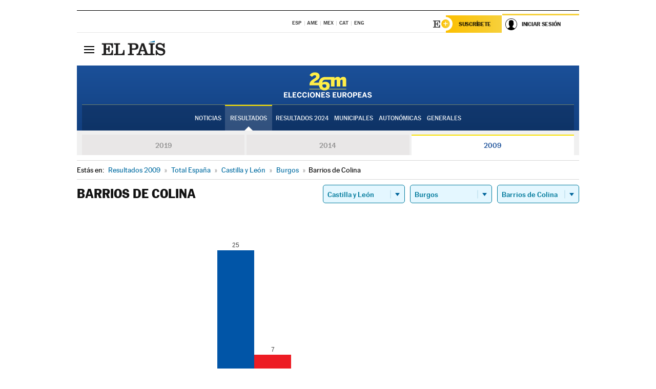

--- FILE ---
content_type: text/html; charset=UTF-8
request_url: https://resultados.elpais.com/elecciones/2009/europeas/08/09/44.html
body_size: 25149
content:
<!DOCTYPE html>
<html xmlns="http://www.w3.org/1999/xhtml" lang="es">
<head>
<title>Resultados Electorales en  Barrios de Colina: Elecciones Europeas 2009 en EL PAÍS</title>
<meta http-equiv="Content-Type" content="text/html; charset=utf-8" />
<meta name="viewport" content="width=device-width, initial-scale=1.0, maximum-scale=1.0">
<meta name="description" content="Conoce los resultados de las Elecciones Europeas 2009 en  Barrios de Colina: número de votos y parlamentarios con EL PAÍS." />
<meta name="Keywords" content="Resultdos, Elecciones Europeas 2009,  Barrios de Colina, Parlamento Europeo, resultados electorales, 26-M, 26 de mayo, Parlamento Europeo, eurodiputados, resultados electorales, escaños, parlamentarios, candidatos, políticos, cabezas de lista, votos, votantes, sondeos, comicios, partidos políticos, coaliciones, grupos políticos, escrutinio, recuento, campaña, noticias" />
<meta name="DC.title" lang="es" content="Resultados Electorales en  Barrios de Colina: Elecciones Europeas 2009 en EL PAÍS" />
<meta name="DC.description" lang="es" content="Conoce los resultados de las Elecciones Europeas 2009 en  Barrios de Colina: número de votos y parlamentarios con EL PAÍS." />
<meta name="DC.subject" lang="es" content="Resultados, Elecciones Europeas 2009,  Barrios de Colina,  Parlamento Europeo, resultados electorales, 26-M, 26 de mayo, Parlamento Europeo, eurodiputados, resultados electorales, escaños, parlamentarios, candidatos, políticos, cabezas de lista, votos, votantes, sondeos, comicios, partidos políticos, coaliciones, grupos políticos, escrutinio, recuento, campaña, noticias" />
<meta name="DC.creator" content="Ediciones El País">
<meta name="DC.publisher" content="Ediciones El País">
<meta name="DC.language" scheme="RFC1766" content="es">
<meta name="og:title" lang="es" content="Resultados Electorales en  Barrios de Colina: Elecciones Europeas 2009 en EL PAÍS" />
<meta property="og:type" content="article"/>
<meta name="og:description" lang="es" content="Conoce los resultados de las Elecciones Europeas 2009 en  Barrios de Colina: número de votos y parlamentarios con EL PAÍS." />
<meta property="og:url" content="https://resultados.elpais.com/elecciones/2009/europeas/08/09/44.html"/>
<meta property="og:site_name" content="EL PAÍS"/>
<meta property="fb:admins" content="851024123" />
<meta property="fb:app_id" content="94039431626"/>
<meta property="og:image" content="https://ep00.epimg.net/iconos/v1.x/v1.0/promos/promo_og_elecciones_europeas.jpg"/>
<meta property="twitter:site" content="@el_pais" />
<meta property="twitter:card" content="summary_large_image" />
<meta name="Origen" content="El País" />
<meta name="Generator" content="EDICIONES EL PAIS, S.L." />
<meta name="Author" content="EDICIONES EL PAIS, S.L." />
<meta name="Locality" content="Madrid, España" />
<meta name="lang" content="es" />
<meta name="revisit-after" content="1 days" />
<meta name="robots" content="INDEX,FOLLOW" />
<link rel="icon" href="//rsl00.epimg.net/favicon.png" type="image/png" />
<link rel="shortcut icon" href="//rsl00.epimg.net/favicon.png" type="image/png" />
<meta http-equiv="refresh" content="300" />
<link rel="publisher" href="https://plus.google.com/+elpais/posts"/>
<meta http-equiv="Content-Type" content="text/html; charset=utf-8" />
<meta name="viewport" content="width=device-width, initial-scale=1.0, maximum-scale=1.0" />
<meta name="lang" content="es" />
<meta name="author" content="Ediciones EL PAÍS" />
<meta name="publisher" content="Ediciones EL PAÍS" />
<link rel="icon" href="//rsl00.epimg.net/favicon.png" type="image/png" />
<link rel="shortcut icon" href="//rsl00.epimg.net/favicon.png" type="image/png" />
<meta property="og:site_name" content="EL PAÍS" />
<meta property="fb:admins" content="851024123" />
<meta property="fb:app_id" content="94039431626" />
<meta property="article:publisher" content="https://www.facebook.com/elpais" />
<meta property="twitter:site" content="@el_pais" />
<meta property="twitter:card" content="summary" />
<link rel="publisher" href="https://plus.google.com/+elpais/posts"/>
<link rel="canonical" href="https://resultados.elpais.com/elecciones/2009/europeas/08/09/44.html"/>
<meta property="og:site_name" content="EL PAÍS" />
<meta property="og:url" 	content="https://resultados.elpais.com/elecciones/2009/europeas/08/09/44.html" />
<link href="//rsl00.epimg.net/estilos/v2.x/v2.1/normalizado.css"  rel="stylesheet" />
<link href="//rsl00.epimg.net/estilos/v2.x/v2.2/comunes.css"  rel="stylesheet" />
<link href="//rsl00.epimg.net/estilos/v2.x/v2.1/cabecera.css"  rel="stylesheet" />
<link href="//rsl00.epimg.net/estilos/resultados/2019/elecciones/26m/europeas.css" rel="stylesheet" />
<link href="//rsl00.epimg.net/estilos/resultados/2019/elecciones/26m/graficos4.css" rel="stylesheet" />
<!--[if lt IE 9]><script language="Javascript" type="text/javascript" src="//rsl00.epimg.net/js/elecciones/excanvas/v3.x/v3.0/excanvas.js"></script><![endif]-->
<script type="text/javascript" src="//ep01.epimg.net/js/v4.x/v4.0/portada.min.js"></script>
<script language="Javascript" type="text/javascript" src="//rsl00.epimg.net/js/elecciones/graficos/v4.x/v4.4/graficos-eu.js"></script>
<script src="//rsl00.epimg.net/js/elecciones/graficos/v4.x/v4.12/buscador_municipios.js" type="text/javascript"></script>
<script language="Javascript" type="text/javascript" src="//rsl00.epimg.net/js/elecciones/graficos/v4.x/v4.4/graficos-eu.js"></script></head>
<body id="resultados" class="salida_carcasa"><div id="pxlhddncntrl" style="display:none"><script src="//ep00.epimg.net/js/prisa/user.min.js?i=1"></script><script src="//ep00.epimg.net/js/v4.x/v4.0/user.min.js?v=1"></script><script src="//ep00.epimg.net/js/comun/avisopcdidomi2.js"></script><script id="spcloader" src="https://sdk.privacy-center.org/loader.js" async></script><script src="//ep00.epimg.net/js/gdt/0681c221600c/a81a11db86dc/launch-f2b3c876fe9c.min.js"></script><script src="//ep00.epimg.net/js/comun/comun.min.js"></script><script src="https://arcsubscriptions.elpais.com/shareSession.js"></script></div>
<div id="contenedor" class="contenedor">
<main id="principal" class="principal" style="padding-top:0px">
<script type="text/javascript" src="//ak-ads-ns.prisasd.com/slot/elpais/slot.js"></script>
<div id="AdsCode" style="display:none">
<script type="text/javascript">
		var gtpdivid= 'elpais_gpt';
		var listadoKW = [];
		if (typeof(DFP_tags) != "undefined")
			listadoKW = DFP_tags;
		var address = document.location.href;
		var regExpTag = /elpais.com\/especiales\/(\d+)\/([^\/]*)\//i;
		var nombre_especial = "";

		var anio = "";
		var portal = "elpais";
		var result_re = regExpTag.exec(address);
		if (result_re )
		{
			anio = result_re[1];
			nombre_especial = "/" + result_re[2].replace(/-/g, "_");
			listadoKW.push(anio);
		}


		var ls_publi_tipo_acceso  	=  (dispositivoMovil && dispositivoMovil == true) ? 'mob' : 'web';
		var gtpadunit= 'elpais_'+ ls_publi_tipo_acceso + '/especiales' + nombre_especial;

		if (typeof(PBS) != "undefined")
		{

			var pbs_dimensiones = EPETBrowserDims();
			if (pbs_dimensiones.ancho >= 980){
				var huecosPBS = {
					"inter":false,
					"skin":false,
					"ldb1":[[728, 90],[980, 90]],
					"ldb3":[[728, 90],[980, 90]],
				};
			} else if (pbs_dimensiones.ancho >= 728){
				var huecosPBS = {
					"inter":false,
					"skin":false,
					"ldb1":[728, 90],
					"ldb3":[728, 90],
				};
			}else{
				var huecosPBS = {
					"skin":false,
					"skin":false,
					"mldb1":[[320, 50],[320, 100]],
					"mldb3":[320, 50],
				};
			}

			PBS.setAds({
				asy:false,
				adunit:gtpadunit,
				divid:gtpdivid,
				key:{ paiskey:listadoKW },
                rsp:'.principal',
				ads:huecosPBS
			});
		}
		else
			var PBS = {display:function(){}};
	</script>
</div>
<div class="envoltorio_publi estirar">
<div id='elpais_gpt-SKIN'>
<script type='text/javascript'>
			PBS.display('SKIN');
		</script>
</div>
</div>
<div class="envoltorio_publi estirar">
<div id='elpais_gpt-LDB1' class='publi_luto_vertical'>
<script type='text/javascript'>

			if ( pbs_dimensiones.ancho  >= 728)
				document.write("<div id='elpais_gpt-LDB1' class='publi_luto_vertical'><script type='text/javascript'>PBS.display('LDB1');<\/script></div>");
			else
				document.write("<div id='elpais_gpt-MLDB1' class='publi_luto_vertical'><script type='text/javascript'>PBS.display('MLDB1');<\/script></div>");
		</script>
</div>
</div>
<script type='text/javascript'>


</script>
<header class="cabecera" id="cabecera">
<div class="cabecera__interior" id="cabecera__interior">
<div class="cabecera-superior">
<div class="cabecera-superior__interior">
<div class="contenedor_centro">
<div class="ediciones">
<div class="ediciones__interior">
<span class="ediciones-titulo">Selecciona Edición</span>
<nav class="ediciones-navegacion">
<ul class="ediciones-navegacion-listado">
<li class=""><a href="/s/setEspana.html"><abbr title="Edición España">ESP</abbr></a></li>
<li class=""><a href="/s/setAmerica.html"><abbr title="Edición América">AME</abbr></a></li>
<li class=""><a href="/s/setMexico.html"><abbr title="Edición México">MEX</abbr></a></li>
<li class=""><a href="/s/setCat.html"><abbr title="Edición Cataluña">CAT</abbr></a></li>
<li class=""><a href="/s/setEnglish.html"><abbr title="Edición In English">ENG</abbr></a></li>
</ul>
</nav> 
</div> 
</div> 
</div> 
<div class="contenedor_derecha">
<div class="navegacion-sucripcion">
<ul itemtype="https://www.schema.org/SiteNavigationElement" itemscope="" class="sucripcion-listado">
<li class="newsletter" itemprop="name"><a href="https://usuarios.elpais.com/newsletters/?id_externo_promo=rpv_newsletters_bar_ep" itemprop="url">Newsletter</a></li>
<li class="suscribete" itemprop="name"><a href="//suscripciones.elpais.com?id_externo_promo=suscrip_cabecera_ep.com" itemprop="url">Suscríbete</a></li>
</ul>
</div>
<div class="usuario" id="usuario">
<style>
.principal--fijo .cabecera {
background-color: white !important;
}
.contenedor_derecha .cadena-ser,
.contenedor_derecha .buscador,
.contenedor_derecha .navegacion-sucripcion {
display: none !important;
}
.principal--fijo .elpais-logo a span {
background: url(https://ep01.epimg.net/iconos/v1.x/v1.4/logos/cabecera_interior.svg) no-repeat 0 0.438rem;
background-size: auto 1.875rem;
}
.principal--fijo .boton_elpais-menu span {
background: black;
}
.principal--fijo .contenedor_derecha {
width: auto;
padding-right: 10px;
}
.eppheader {
font-family: 'MarcinAntB', sans-serif;
font-weight: 100;
background-color: #f5d03a;
position: relative;
}
.eppheader:before {
content: '';
display: block;
width: 100%;
height: 40px;
transform: skew(0, -0.3deg);
top: 70%;
position: absolute;
background: #f5d03a;
z-index: -99;
}
.eppheader-primary {
position: relative;
background-color: #fff;
max-width: 1200px;
margin: 0 auto;
display: flex;
justify-content: space-between;
align-items: center;
box-sizing: border-box;
}
.eppheader-logo {
background: url("https://ep01.epimg.net/iconos/v2.x/v2.1/suscripcion/elpais+.svg") no-repeat center center;
background-size: 100%;
width: 178px;
height: 41px;
}
.eppheader-logo a {
width: 100%;
height: 100%;
}
.eppheader-login-content {
width: 253px;
height: 37px;
z-index: 12;
display: flex;
position: relative;
}
.eppheader-login-content:before {
content: '';
width: 38px;
height: 27px;
display: inline;
position: absolute;
top: 6px;
left: -25px;
background: url("https://ep01.epimg.net/iconos/v2.x/v2.1/suscripcion/logoE+.svg") no-repeat center center;
z-index: 11;
}
.eppheader-login-content.open {
background: #fff;
}
.eppheader-login-content.open .arrow {
transform: rotate(180deg);
}
.eppheader-login-content.open + .eppheader-menu-open {
display: block;
}
.eppheader-login-content.logged .eppheader-user {
background-image: none;
padding-left: 10px;
white-space: nowrap;
overflow: hidden;
text-overflow: ellipsis;
width: 90%;
}
.eppheader-login-content.logged .arrow {
display: block;
}
.eppheader-login-content.logged.subscribed {
background: linear-gradient(270deg, #f6d03b 0%, #fcbf00 100%);
}
.eppheader-login-content.subscribed .eppheader-subscription {
display: none;
}
.eppheader-login-content.subscribed .eppheader-user {
background: linear-gradient(270deg, #f6d03b 0%, #fcbf00 100%);
padding-left: 20px;
border-top: 0;
width: 150px;
}
.eppheader-subscription {
color: rgba(0,0,0,0.8);
font-family: 'MarcinAntB', sans-serif;
font-weight: 500;
font-size: 11px;
letter-spacing: -.29px;
line-height: 14px;
text-transform: uppercase;
position: relative;
padding: 0 15px 0 25px;
width: 109px;
height: 37px;
box-sizing: border-box;
background: linear-gradient(270deg, #f6d03b 0%, #fcbf00 100%);
display: flex;
align-items: center;
margin-right: 1px;
}
.eppheader-user {
width: 150px;
box-sizing: border-box;
font-family: 'MarcinAntB', sans-serif;
font-weight: 400;
font-size: 10px;
color: rgba(0,0,0,0.8);
letter-spacing: -.29px;
border-top: 3px solid #f6d03b;
padding-right: 10px;
white-space: nowrap;
cursor: pointer;
z-index: 10;
display: flex;
justify-content: space-between;
align-items: center;
background: url("https://ep01.epimg.net/iconos/v2.x/v2.1/suscripcion/user.svg") no-repeat 10px center #F8F8F8;
text-transform: uppercase;
padding-left: 43px;
}
.eppheader-user-name--mobile {
font-size: 11px;
font-weight: 500;
}
.subscribed .eppheader-user-name--mobile {
font-size: 13px;
}
.eppheader-user .arrow {
display: none;
width: 11px;
height: 11px;
background: url('https://ep01.epimg.net/iconos/v2.x/v2.1/suscripcion/arrow-login.svg') transparent no-repeat center / 98%;
transition: transform .6s;
}
.eppheader-user-name {
overflow: hidden;
text-overflow: ellipsis;
white-space: nowrap;
width: 140px;
}
.eppheader-user-name--mobile {
display: none;
}
.eppheader-menu-open {
display: none;
position: absolute;
right: 0;
top: 100%;
background: #fff;
width: 330px;
box-shadow: 0 0 14px 0 rgba(0, 0, 0, 0.09);
z-index: 11;
}
.eppheader-menu-open-header {
text-align: center;
padding: 5px 20px 20px;
border-bottom: 2px solid #f8f8f8;
margin: 20px 0 16px;
}
.eppheader-menu-open-header h3 {
font-family: 'MarcinAntB', sans-serif;
font-weight: 500;
font-size: 15px;
text-transform: none;
}
.eppheader-menu-open-nav {
padding: 0 16px;
}
.eppheader-menu-open-nav a:hover {
text-decoration: underline;
}
.eppheader-menu-open ul {
background: #f8f8f8;
border-radius: 4px;
overflow: hidden;
padding: 24px 16px 16px;
}
.eppheader-menu-open li {
padding-bottom: 16px;
font-size: 16px;
line-height: 100%;
font-weight: 100;
text-transform: none;
text-align: left;
}
.eppheader-menu-open li a {
color: rgba(0, 0, 0, 0.8);
}
.eppheader-menu-open .disconnect {
display: block;
color: #EFB500;
font-family: 'MarcinAntB', sans-serif;
font-weight: 500;
font-size: 14px;
line-height: 14px;
text-align: center;
text-transform: none;
margin: 17px auto 18px;
text-decoration: underline;
}
.eppheader-menu-open .disconnect:hover {
text-decoration: underline;
}
.eppheader-btn-subscription {
display: inline-block;
background: #FCBF00;
border-radius: 40px;
padding: 16px 26px;
margin: 7px 10px 12px;
color: #fff;
font-family: 'MarcinAntB', sans-serif;
font-weight: 900;
font-size: 14px;
letter-spacing: .05px;
line-height: 17px;
text-align: center;
text-transform: uppercase;
}
.eppheader-nav {
max-width: 1200px;
margin: 0 auto;
display: flex;
justify-content: center;
align-items: center;
}
.eppheader-nav ul {
display: flex;
}
.eppheader-nav li {
color: #000;
font-family: 'MarcinAntB', sans-serif;
font-weight: 300;
font-size: 12px;
letter-spacing: .42px;
line-height: 15px;
text-align: center;
text-transform: uppercase;
display: inline-flex;
align-items: center;
}
.eppheader-nav li:before {
content: '·';
margin: 0 20px;
}
.eppheader-nav li:first-child:before {
content: none;
}
.eppheader-nav a {
box-sizing: border-box;
padding: 20px 0;
border-bottom: 5px solid transparent;
letter-spacing: .6px;
min-width: 100px;
}
.eppheader-nav a.active, .eppheader-nav a:hover {
font-weight: 700;
border-bottom: 5px solid #fff;
letter-spacing: 0;
}
.boton_suscribete-movil {
display: none;
}
@media only screen and (max-width: 767px) {
#salida_portadilla #cabecera .contenedor_derecha {
padding-right: 5px;
}
.eppheader {
margin-bottom: 30px;
}
.eppheader:before {
transform: skew(0, -1.5deg);
top: 63%;
}
.eppheader-logo {
width: 125px;
}
.eppheader-primary {
margin: 0;
padding: 0 0 0 10px;
height: 47px;
}
.eppheader-login-content {
display: block;
width: 54px;
height: auto;
padding: 3px 10px 5px;
border-top: 2px solid transparent;
padding-right: 5px;
width: 49px;
}
.eppheader-login-content:before {
content: none;
}
.eppheader-subscription, .eppheader-user-name {
display: none;
}
.eppheader-user-name--mobile {
display: block;
}
.eppheader-login-content.logged .eppheader-user, .eppheader-user {
width: 33px;
height: 33px;
padding: 0;
background: url("https://ep01.epimg.net/iconos/v2.x/v2.1/suscripcion/user-2.svg") transparent no-repeat center center;
background-position: center top;
background-size: 100%;
box-shadow: inset 0 0 0 1.5px white;
border: 1px solid #f5d03a;
border-radius: 50%;
}
.eppheader-login-content.logged .eppheader-user {
background: #E8E8E8;
/*box-shadow: -1px -1px 6px 0 rgba(0, 0, 0, 0.09);*/
}
.eppheader-login-content.logged .eppheader-user-name {
text-align: center;
}
.eppheader-login-content.logged .arrow {
display: block;
position: absolute;
left: -3px;
opacity: .6;
width: 9px;
height: 6px;
background-size: 100%;
}
.eppheader-login-content.logged.subscribed {
background: #fff;
}
.eppheader-login-content.logged.subscribed .eppheader-user {
background: linear-gradient(270deg, #f6d03b 0%, #fcbf00 100%);
border: 0;
box-shadow: none;
}
.eppheader-login-content.open {
z-index: 12;
box-shadow: 0 -7px 7px 0 rgba(0, 0, 0, 0.09);
border-top: 2px solid #f5d03a;
width: 62px;
padding-left: 23px;
}
.eppheader-login-content.open .eppheader-user .arrow {
/*display: none;*/
transform: rotate(180deg);
left: 10px;
}
.eppheader-menu-open {
right: 20px;
top: calc(100% - 20px);
}
.eppheader-login-content.open + .eppheader-menu-open {
box-shadow: -1px -1px 6px 0 rgba(0, 0, 0, 0.09);
width: calc(100vw - 1.875rem);
right: 0;
top: 94%;
top: 45px;
width: calc(100vw - 10px);
max-width: 330px;
}
.eppheader-nav ul {
width: 100vw;
overflow-x: scroll;
height: 45px;
}
.eppheader-nav li {
height: 50px;
}
.eppheader-nav li:before {
margin: 0 5px;
}
.eppheader-nav li:last-child {
padding-right: 15px;
}
.eppheader-nav a {
font-size: 12px;
padding: 10px 0;
white-space: nowrap;
border: 0;
}
.boton_suscribete-movil {
display: block;
border-top: 2px solid #E2BE35;
background: #f6d03b;
background: -moz-linear-gradient(left,  #f6d03b 0%, #f6d03b 100%);
background: -webkit-linear-gradient(left,  #f6d03b 0%,#f6d03b 100%);
background: linear-gradient(to right,  #f6d03b 0%,#f6d03b 100%);
filter: progid:DXImageTransform.Microsoft.gradient( startColorstr='#f6d03b', endColorstr='#f6d03b',GradientType=1 );
font-family: 'MarcinAntB', sans-serif;
font-weight: 500;
color: #312806;
font-size: 11px;
line-height: 14px;
padding: 8px 10px;
text-align: center;
width: 100%;
text-indent: 0;
text-transform: uppercase;
height: auto;
margin-bottom: 5px;
}
}
@media (max-width: 37.438em){
body.salida_articulo .boton_suscribete-movil {
width: auto;
margin: 0 -0.625rem;
}
}
@media (max-width: 47.938em){
.eppheader-login-content.open + .eppheader-menu-open {
width: calc(100vw - 10px);
}
}
@media (max-width: 47.938em){ /* 767PX */
.visible .elpais-menu__interior {
width: 90%;
}
.elpais .ediciones {
padding: 3.788rem 2% 1rem;
}
.altocontraste {
right: auto;
left: 0.125rem;
top: 58px;
}
.tamanoletra {
top: 58px;
}
}
/* cabecera fija  */
.principal--fijo .cabecera {
box-shadow: rgba(0, 0, 0, 0.1) 0 2px 4px;
}
@media (min-width: 48em){
.principal--fijo .cabecera-seccion {
background: white;
}
.principal--fijo .cabecera .eppheader-btn {
margin-top: 6px;
}
}
@media (min-width: 62.5em){
.principal--fijo .elpais-menu__interior {
max-width: 62.5rem;
width: 100vw;
}
body.salida_articulo_especial .principal--fijo .cabecera {
background-color: white;
}
}
/* EPMAS */
.the-header {
text-align: right;
}
.the-header .eppheader-btn {
display: inline-block;
text-align: left;
margin-right: 10px;
}
a.eppheader-btn-subscription:hover {
color: white;
opacity: 0.8;
}
@media (min-width: 768px) and (max-width: 1000px){
.eppheader-login-content:not(.subscribed):before {
content: none;
display: none;
}
.eppheader-subscription {
border-top: 3px solid white;
width: 83px;
padding-left: 8px;
padding-right: 8px;
}
.eppheader-login-content .eppheader-user {
text-align: left;
}
.eppheader-login-content:not(.logged) .eppheader-user {
width: 123px;
padding-left: 40px;
padding-right: 0;
}
.eppheader-login-content.logged .eppheader-user {
width: 109px;
padding-left: 10px;
}
.eppheader-login-content {
width: 207px;
}
.eppheader-login-content.logged {
width: 193px;
}
.eppheader-user {
letter-spacing: normal;
}
.eppheader-user .arrow {
width: 16px;
}
.open .eppheader-user {
background-color: white;
}
.eppheader-login-content.subscribed {
width: 125px;
}
.eppheader-login-content.subscribed .eppheader-user {
width: 125px;
padding-left: 20px;
font-weight: 700;
}
}
@media (min-width: 1001px){
.eppheader-subscription {
border-top: 3px solid white;
}
.eppheader-login-content .eppheader-user {
text-align: left;
}
.eppheader-login-content:not(.logged) .eppheader-user .eppheader-user-name {
font-size: 11px;
}
.principal--fijo .eppheader-login-content:not(.logged) .eppheader-user .eppheader-user-name {
text-transform: uppercase;
}
.eppheader-login-content:not(.logged) .eppheader-user {
width: 150px;
}
.eppheader-login-content.logged .eppheader-user {
width: 150px;
padding-left: 22px;
}
.open .eppheader-user {
background-color: white;
}
.principal--fijo .eppheader-user {
background-color: white;
text-transform: none;
font-size: 11px;
font-weight: 700;
}
.eppheader-login-content.logged.subscribed {
width: 150px;
}
.eppheader-login-content.logged.subscribed .eppheader-user {
font-weight: 700;
}
}
#elpais .navegacion-sucripcion ul .suscribete a {
background: -webkit-gradient(linear,right top,left top,from(#f6d03b),to(#fcbf00));
background: linear-gradient(270deg,#f6d03b,#fcbf00);
color: rgba(0,0,0,.8);
}
@media (max-width: 47.938em) {
.elpais-logo,
.principal--fijo .elpais-logo {
text-align: left;
margin-left: 48px;
}
}
@media (max-width: 767px){
#cabecera .elpais-logo a span {
background-size: auto 30px;
background-position: center left;
}
#usuario .eppheader-primary {
background: transparent;
padding: 7px 6px 9px 0;
display: block;
}
#usuario .eppheader-login-content {
width: 134px;
padding: 0;
}
#usuario .eppheader-subscription {
display: inline-block;
vertical-align: middle;
width: 86px;
padding: 0;
background: transparent;
border-right: 1px solid #E2E2E2;
height: 33px;
line-height: 32px;
color: #FDC002;
margin-right: 0;
}
#usuario .eppheader-user {
float: right;
}
#usuario .eppheader-login-content.logged {
width: 142px;
}
#usuario .eppheader-login-content.logged .eppheader-subscription {
margin-right: 23px;
}
#usuario .eppheader-login-content.logged .eppheader-user {
position: relative;
overflow: visible;
}
#usuario .eppheader-login-content.logged .eppheader-user-name {
font-weight: 700;
}
#usuario .eppheader-login-content.logged .arrow {
left: -14px;
top: 12px;
}
#usuario .eppheader-login-content.logged.open {
box-shadow: none;
background: transparent;
border-top-color: transparent;
}
#usuario .eppheader-login-content.open + .eppheader-menu-open {
top: 48px;
-webkit-box-shadow: 0 0 14px 0 rgba(0,0,0,.09);
box-shadow: 0 0 14px 0 rgba(0,0,0,.09);
}
#usuario .eppheader-login-content.open + .eppheader-menu-open:before {
content: '';
display: block;
position: absolute;
right: 0;
top: -47px;
width: 62px;
height: 47px;
border-top: 3px solid #F5D03A;
background: white;
z-index: 12;
}
#usuario .eppheader-login-content.logged.subscribed {
background: transparent;
}
#usuario .eppheader-login-content.logged.subscribed .arrow {
left: -13px;
top: 13px;
}
}
@media (min-width: 768px){
#cabecera__interior {
border-top: 1px solid black;
}
.principal--fijo #cabecera {
border-top: 1px solid black;
}
.principal--fijo #cabecera__interior {
border-top: none;
min-height: 49px;
}
.principal--fijo #cabecera .contenedor_derecha {
padding-right: 15px;
}
body.salida_articulo .principal--fijo #cabecera .contenedor_derecha {
padding-right: 10px;
}
.principal:not(.principal--fijo) #cabecera__interior {
padding-top: 6px;
}
#usuario .eppheader-login-content.logged .eppheader-user {
text-transform: uppercase;
}
}
@media (max-width: 1000px) and (min-width: 768px){
.principal--fijo .elpais-logo {
float: left;
margin-left: 3rem;
}
#usuario .eppheader-login-content {
width: 213px;
}
#usuario .eppheader-login-content:not(.logged) .eppheader-user {
font-size: 11px;
font-weight: 700;
letter-spacing: -0.29px;
width: 129px;
background-color: white;
padding-left: 38px;
background-position: 6px center;
}
#usuario .eppheader-login-content.logged {
max-width: 236px;
width: auto;
justify-content: flex-end;
}
#usuario .eppheader-login-content.logged .eppheader-user {
font-size: 11px;
font-weight: 700;
letter-spacing: -0.29px;
background-color: white;
padding-left: 10px;
padding-right: 30px;
width: auto;
display: inline-block;
line-height: 35px;
}
#usuario .eppheader-login-content.logged .eppheader-user .arrow {
width: 10px;
position: absolute;
right: 11px;
top: 16px;
}
#usuario .eppheader-login-content.logged .eppheader-subscription {
font-weight: 700;
}
#usuario .eppheader-login-content.logged.subscribed .eppheader-user {
padding-left: 22px;
line-height: 37px;
}
#usuario .eppheader-login-content.logged.subscribed .eppheader-user .arrow {
top: 14px;
}
}
@media (min-width: 1001px) {
#usuario .eppheader-subscription {
font-weight: 700;
}
#usuario .eppheader-login-content {
width: 260px;
}
#usuario .eppheader-login-content:not(.logged) .eppheader-user {
font-size: 11px;
font-weight: 700;
letter-spacing: -0.29px;
width: 150px;
background-color: white;
padding-left: 38px;
background-position: 6px center;
}
#usuario .eppheader-login-content.logged .eppheader-user {
font-size: 11px;
font-weight: 700;
letter-spacing: -0.29px;
background-color: white;
padding-left: 22px;
padding-right: 30px;
width: 150px;
display: inline-block;
line-height: 35px;
}
#usuario .eppheader-login-content.logged .eppheader-user .arrow {
width: 10px;
position: absolute;
right: 11px;
top: 16px;
}
#usuario .eppheader-login-content.logged.subscribed {
width: 150px;
}
#usuario .eppheader-login-content.logged.subscribed .eppheader-user {
line-height: 37px;
padding-left: 24px;
}
#usuario .eppheader-login-content.logged.subscribed .eppheader-user .arrow {
top: 14px;
}
}
#usuario .eppheader-menu-open-header:empty {
display: none;
}
#usuario .eppheader-menu-open-nav:nth-child(1) {
padding-top: 16px;
}
</style>
<script>  var newHeader = true; </script>
<div id="capausuario" class="eppheader-btn">
<div id="loginContent" class="eppheader-primary">
<div id="loginContentHeader" class="eppheader-login-content">
<a href="https://suscripciones.elpais.com" class="eppheader-subscription">Suscríbete</a>
<a id="userName" href="https://elpais.com/subscriptions/#/sign-in?prod=REG&o=CABEP&backURL=https%3A%2F%2Fresultados.elpais.com%2Felecciones%2F2009%2Feuropeas%2F08%2F09%2F44.html" class="eppheader-user">
<span id="nombreUsuario" class="eppheader-user-name">Iniciar Sesión</span>
<span class="arrow"></span>
</a>
</div>
</div>
</div>
</div> 
<div class="buscador" id="buscador">
<button class="boton_buscador" id="boton_buscador">Buscador</button>
<div class="buscador__interior">
<button class="boton_cerrar" id="cerrar_buscador">Cerrar</button>
<div class="buscador-formulario">
<form name="formulario_busquedas" action="/buscador/" method="POST">
<input type="search" name="qt" placeholder="" value="" autocomplete="off">
<button class="boton_buscar" id="boton_buscar">Buscar</button>
</form>
</div> 
</div> 
</div> 
</div> 
</div> 
</div> 
<div class="elpais elpais_40a" id="elpais">
<div class="elpais-menu" id="elpais-menu">
<button id="boton_elpais-menu" class="boton boton_elpais-menu"><span>Secciones</span> <span></span> <span></span> <span></span></button>
<div class="elpais-menu__interior">
<button id="cerrar_elpais-menu" class="boton_cerrar"><span>Cerrar</span> <span></span> <span></span> <span></span></button>
<div class="ediciones">
<div class="ediciones__interior">
<span class="ediciones-titulo">Selecciona Edición</span>
<nav class="ediciones-navegacion">
<ul class="ediciones-navegacion-listado">
<li class=""><a href="/s/setEspana.html"><abbr title="Edición España">ESP</abbr></a></li>
<li class=""><a href="/s/setAmerica.html"><abbr title="Edición América">AME</abbr></a></li>
<li class=""><a href="/s/setMexico.html"><abbr title="Edición México">MEX</abbr></a></li>
<li class=""><a href="/s/setCat.html"><abbr title="Edición Cataluña">CAT</abbr></a></li>
<li class=""><a href="/s/setEnglish.html"><abbr title="Edición In English">ENG</abbr></a></li>
</ul>
</nav> 
</div> 
</div> 
<div id="tamanoletra" class="tamanoletra"> <span class="tamanoletra-nombre">Tamaño letra</span>
<button id="tamanoletra--disminuir" title="Disminuir tamaño de letra">a<sup>-</sup></button>
<button id="tamanoletra--aumentar"  title="Aumentar tamaño de letra">A<sup>+</sup></button>
</div>
<div class="altocontraste" id="altocontraste">
<button id="boton_altocontraste" class="boton_altocontraste"><span class="boton-nombre">Alto contraste</span> <span class="control"><span class="control-punto"></span></span> </button>
</div>
<nav class="elpais-navegacion">
<div class="navegacion navegacion_secciones"> 
<ul itemscope="" itemtype="https://schema.org/SiteNavigationElement" class="navegacion-listado" id="navegacion-listado">
<li id="subnavegacion_internacional" itemprop="name" class="internacional navegacion_secciones--submenu">
<a itemprop="url" href="//elpais.com/internacional/">Internacional</a>
<button id="boton_subnavegacion_internacional">mostrar/ocultar menú Internacional</button>
<div class="subnavegacion">
<ul class="navegacion-listado">
<li itemprop="name"><a itemprop="url" href="//elpais.com/tag/europa/a/">Europa</a></li>
<li itemprop="name"><a itemprop="url" href="//elpais.com/internacional/estados_unidos.html">Estados Unidos</a></li>
<li itemprop="name"><a itemprop="url" href="//elpais.com/internacional/mexico.html">México</a></li>
<li itemprop="name"><a itemprop="url" href="//elpais.com/tag/latinoamerica/a/">América Latina</a></li>
<li itemprop="name"><a itemprop="url" href="//elpais.com/tag/oriente_proximo/a/">Oriente Próximo</a></li>
<li itemprop="name"><a itemprop="url" href="//elpais.com/tag/c/fc0affdd9ca95b29da5e148791d8b5d0">Asia</a></li>
<li itemprop="name"><a itemprop="url" href="//elpais.com/tag/africa/a/">África</a></li>
</ul>
</div>
</li>
<li id="subnavegacion_opinion" itemprop="name" class="opinion navegacion_secciones--submenu">
<a itemprop="url" href="//elpais.com/opinion/">Opinión</a>
<button id="boton_subnavegacion_opinion">mostrar/ocultar menú Opinión</button>
<div class="subnavegacion">
<ul class="navegacion-listado">
<li itemprop="name"><a itemprop="url" href="//elpais.com/opinion/editoriales/">Editoriales </a></li>
<li itemprop="name"><a itemprop="url" href="https://elpais.com/autor/cartas-director/">Cartas al director </a></li>
<li itemprop="name"><a itemprop="url" href="https://elpais.com/noticias/vinetas/">Viñetas </a></li>
</ul>
</div>
</li>
<li id="subnavegacion_politica" itemprop="name" class="politica navegacion_secciones--submenu">
<a itemprop="url" href="//elpais.com/politica">España</a>
<button id="boton_subnavegacion_politica">mostrar/ocultar menú España</button>
<div class="subnavegacion">
<ul class="navegacion-listado">
<li itemprop="name"><a itemprop="url" href="//elpais.com/noticias/andalucia/">Andalucía </a></li>
<li itemprop="name"><a itemprop="url" href="//elpais.com/espana/catalunya/">Cataluña </a></li>
<li itemprop="name"><a itemprop="url" href="//elpais.com/espana/comunidad-valenciana/">C. Valenciana </a></li>
<li itemprop="name"><a itemprop="url" href="//elpais.com/noticias/galicia/">Galicia </a></li>
<li itemprop="name"><a itemprop="url" href="//elpais.com/espana/madrid/">Madrid </a></li>
<li itemprop="name"><a itemprop="url" href="//elpais.com/noticias/pais-vasco/">País Vasco </a></li>
<li itemprop="name"><a itemprop="url" href="//elpais.com/ccaa/">Más comunidades </a></li>
</ul>
</div>
</li>
<li id="subnavegacion_economia" itemprop="name" class="economia navegacion_secciones--submenu">
<a itemprop="url" href="//elpais.com/economia">Economía </a>
<button id="boton_subnavegacion_economia">mostrar/ocultar menú Economía</button>
<div class="subnavegacion">
<ul class="navegacion-listado">
<li itemprop="name"><a itemprop="url" href="//elpais.com/tag/mercados_financieros/a/">Mercados </a></li>
<li itemprop="name"><a itemprop="url" href="//elpais.com/agr/mis_finanzas/a/">Mis finanzas</a></li>
<li itemprop="name"><a itemprop="url" href="//elpais.com/economia/vivienda.html">Vivienda </a></li>
<li itemprop="name"><a itemprop="url" href="//elpais.com/agr/mis_derechos/a/">Mis Derechos </a></li>
<li itemprop="name"><a itemprop="url" href="//elpais.com/agr/formacion/a/">Formación</a></li>
<li itemprop="name"><a itemprop="url" href="//elpais.com/agr/negocios/a/"><strong>Negocios </strong></a></li>
<li itemprop="name"><a itemprop="url" href="//cincodias.elpais.com/"><strong>Cincodías </strong></a></li>
</ul>
</div>
</li>
<li id="subnavegacion_sociedad" itemprop="name" class="sociedad navegacion_secciones--submenu">
<a itemprop="url" href="//elpais.com/sociedad/">Sociedad</a>
<button id="boton_subnavegacion_sociedad">mostrar/ocultar menú Sociedad</button>
<div class="subnavegacion">
<ul class="navegacion-listado">
<li itemprop="name"><a itemprop="url" href="/tag/medio_ambiente/a/">Medio Ambiente </a></li>
<li itemprop="name"><a itemprop="url" href="/tag/igualdad_oportunidades/a/">Igualdad </a></li>
<li itemprop="name"><a itemprop="url" href="/tag/sanidad/a/">Sanidad </a></li>
<li itemprop="name"><a itemprop="url" href="/tag/consumo/a/">Consumo </a></li>
<li itemprop="name"><a itemprop="url" href="/tag/asuntos_sociales/a/">Asuntos sociales </a></li>
<li itemprop="name"><a itemprop="url" href="/tag/laicismo/a/">Laicismo </a></li>
<li itemprop="name"><a itemprop="url" href="/tag/comunicacion/a/">Comunicaci&oacute;n </a></li>
</ul>
</div>
</li>
<li id="subnavegacion_educacion" itemprop="name" class="educacion"> <a itemprop="url" href="//elpais.com/educacion">Educación</a> </li>
<li id="subnavegacion_educacion" itemprop="name" class="educacion"> <a itemprop="url" href="//elpais.com/clima-y-medio-ambiente">Medio ambiente</a> </li>
<li id="subnavegacion_ciencia" itemprop="name" class="ciencia"> <a itemprop="url" href="//elpais.com/ciencia">Ciencia</a> </li>
<li id="subnavegacion_tecnologia" itemprop="name" class="tecnologia navegacion_secciones--submenu">
<a itemprop="url" href="//elpais.com/tecnologia/">Tecnología</a>
<button id="boton_subnavegacion_tecnologia">mostrar/ocultar menú Tecnología</button>
<div class="subnavegacion">
<ul class="navegacion-listado">
<li itemprop="name"><a itemprop="url" href="//elpais.com/tag/tecnologias_movilidad/a/">Móviles</a></li>
<li itemprop="name"><a itemprop="url" href="//elpais.com/tag/redes_sociales/a/">Redes sociales</a></li>
<li itemprop="name"><a itemprop="url" href="//elpais.com/agr/banco_de_pruebas_gadgets/a">Banco de pruebas</a></li>
<li itemprop="name"><a itemprop="url" href="http://www.meristation.com/">Meristation</a></li>
</ul>
</div>
</li>
<li id="subnavegacion_cultura" itemprop="name" class="cultura navegacion_secciones--submenu">
<a itemprop="url" href="//elpais.com/cultura/">Cultura</a>
<button id="boton_subnavegacion_cultura">mostrar/ocultar menú Cultura</button>
<div class="subnavegacion">
<ul class="navegacion-listado">
<li itemprop="name"><a itemprop="url" href="//elpais.com/tag/libros/a/">Literatura </a></li>
<li itemprop="name"><a itemprop="url" href="//elpais.com/tag/cine/a/">Cine </a></li>
<li itemprop="name"><a itemprop="url" href="//elpais.com/tag/musica/a/">Música </a></li>
<li itemprop="name"><a itemprop="url" href="//elpais.com/tag/teatro/a/">Teatro </a></li>
<li itemprop="name"><a itemprop="url" href="//elpais.com/tag/danza/a/">Danza </a></li>
<li itemprop="name"><a itemprop="url" href="//elpais.com/tag/arte/a/">Arte </a></li>
<li itemprop="name"><a itemprop="url" href="//elpais.com/tag/arquitectura/a/">Arquitectura </a></li>
<li itemprop="name"><a itemprop="url" href="//elpais.com/tag/toros/a/">Toros </a></li>
</ul>
</div>
</li>
<li id="subnavegacion_gente" itemprop="name" class="gente "><a itemprop="url" href="//elpais.com/gente/">Gente</a></li>
<li id="subnavegacion_estilo" itemprop="name" class="estilo navegacion_secciones--submenu">
<a itemprop="url" href="//elpais.com/elpais/estilo.html">Estilo</a>
<button id="boton_subnavegacion_estilo">mostrar/ocultar menú Estilo</button>
<div class="subnavegacion">
<ul class="navegacion-listado">
<li itemprop="name"><a itemprop="url" href="//elpais.com/tag/moda/a/">Moda </a></li>
<li itemprop="name"><a itemprop="url" href="//elpais.com/tag/gastronomia/a/">Gastronomía </a></li>
<li itemprop="name"><a itemprop="url" href="//elpais.com/gente/">Gente </a></li>
</ul>
</div>
</li>
<li id="subnavegacion_deportes" itemprop="name" class="activo navegacion_secciones--submenu">
<a itemprop="url" class="deportes" href="//elpais.com/deportes/">Deportes</a>
<button id="boton_subnavegacion_deportes">mostrar/ocultar menú Deportes</button>
<div class="subnavegacion">
<ul class="navegacion-listado">
<li itemprop="name"><a itemprop="url" href="//elpais.com/tag/futbol/a/">Fútbol </a></li>
<li itemprop="name"><a itemprop="url" href="//elpais.com/tag/baloncesto/a/">Baloncesto </a></li>
<li itemprop="name"><a itemprop="url" href="//elpais.com/tag/tenis/a/">Tenis </a></li>
<li itemprop="name"><a itemprop="url" href="//elpais.com/tag/ciclismo/a/">Ciclismo </a></li>
<li itemprop="name"><a itemprop="url" href="//elpais.com/tag/formula_1/a/">Fórmula 1 </a></li>
<li itemprop="name"><a itemprop="url" href="//elpais.com/tag/motociclismo/a/">Motociclismo </a></li>
<li itemprop="name"><a itemprop="url" href="//elpais.com/tag/golf/a/">Golf </a></li>
<li itemprop="name"><a itemprop="url" href="//elpais.com/tag/c/71ddc71077b77126d68866b37ca75576">Otros deportes </a></li>
</ul>
</div>
</li>
<li id="subnavegacion_television" itemprop="name" class="television navegacion_secciones--submenu">
<a itemprop="url" href="//elpais.com/television">Televisión</a>
<button id="boton_subnavegacion_television">mostrar/ocultar menú Televisión</button>
<div class="subnavegacion">
<ul class="navegacion-listado">
<li itemprop="name"><a itemprop="url" href="//elpais.com/tag/series_tv/a">Series</a></li>
<li itemprop="name"><a itemprop="url" href="//elpais.com/agr/quinta_temporada/a">Quinta Temporada</a></li>
<li itemprop="name"><a itemprop="url" href="//elpais.com/tag/c/7d625399e46888dd89ed95dffc053da9">Programas</a></li>
<li itemprop="name"><a itemprop="url" href="//elpais.com/tag/c/9ad0cb2811e406a7c7b0a939844d33e2">Comunicación</a></li>
<li itemprop="name"><a itemprop="url" href="//elpais.com/tag/critica_television/a">Crítica TV</a></li>
<li itemprop="name"><a itemprop="url" href="//elpais.com/tag/avance_television/a">Avances</a></li>
<li itemprop="name"><a itemprop="url" href="https://programacion-tv.elpais.com/">Programación TV</a></li>
</ul>
</div>
</li>
<li itemprop="name" class="inenglish"> <a itemprop="url" href="//elpais.com/elpais/inenglish.html">In english</a> </li>
<li itemprop="name" class="motor"> <a itemprop="url" href="http://motor.elpais.com">Motor</a> </li>
</ul>
</div>
<div class="navegacion navegacion_suplementos"> 
<ul class="navegacion-listado" itemscope="" itemtype="https://schema.org/SiteNavigationElement">
<li itemprop="name" class="cinco_dias"><a itemprop="url" href="//cincodias.elpais.com">Cinco Días</a></li>
<li itemprop="name" class="eps"><a itemprop="url" href="https://elpais.com/eps/">EL PAÍS SEMANAL</a></li>
<li itemprop="name" class="babelia"><a itemprop="url" href="//elpais.com/cultura/babelia.html">Babelia</a></li>
<li itemprop="name" class="el_viajero"><a itemprop="url" href="//elviajero.elpais.com/">El Viajero</a></li>
<li itemprop="name" class="negocios"><a itemprop="url" href="//elpais.com/agr/negocios/a/">Negocios</a></li>
<li itemprop="name" class="ideas"><a itemprop="url" href="//elpais.com/elpais/ideas.html">Ideas</a></li>
<li itemprop="name" class="planeta_futuro"><a itemprop="url" href="//elpais.com/planeta-futuro/">Planeta Futuro</a></li>
<li itemprop="name" class="el_comidista"><a itemprop="url" href="https://elcomidista.elpais.com/" >El Comidista</a></li>
<li itemprop="name" class="smoda"><a itemprop="url" href="http://smoda.elpais.com/">Smoda</a></li>
<li itemprop="name" class="icon"><a itemprop="url" href="//elpais.com/icon/">ICON</a></li>
<li itemprop="name" class="design"><a itemprop="url" href="//elpais.com/icon-design/">ICON Design</a></li>
<li itemprop="name" class="mamas_papas"><a itemprop="url" href="//elpais.com/mamas-papas/">Mamas & Papas</a></li>
</ul>
</div>
<div class="navegacion navegacion_ademas"> 
<ul class="navegacion-listado" itemscope="" itemtype="https://schema.org/SiteNavigationElement">
<li itemprop="name" class="fotos"><a itemprop="url" href="//elpais.com/elpais/album.html">Fotos</a></li>
<li itemprop="name" class="vinetas"><a itemprop="url" href="https://elpais.com/noticias/vinetas/">Viñetas</a></li>
<li itemprop="name" class="especiales"><a itemprop="url" href="//elpais.com/especiales/">Especiales</a></li>
<li itemprop="name" class="obituarios"><a itemprop="url" href="//elpais.com/tag/obituario/a/">Obituarios</a></li>
<li itemprop="name" class="hemeroteca"><a itemprop="url" href="//elpais.com/diario/">Hemeroteca</a></li>
<li itemprop="name" class="el_tiempo"><a itemprop="url" href="http://servicios.elpais.com/el-tiempo/">El tiempo</a></li>
<li itemprop="name" class="servicios"><a itemprop="url" href="http://servicios.elpais.com/">Servicios</a></li>
<li itemprop="name" class="blogs"><a itemprop="url" href="//elpais.com/elpais/blogs.html">Blogs</a></li>
<li itemprop="name" class="promociones"><a href="//elpais.com/promociones/" itemprop="url">Promociones</a></li>
<li itemprop="name" class="estudiantes"><a href="//elpais.com/escaparate/" itemprop="url">Escaparate</a></li>
<li itemprop="name" class="estudiantes"><a href="http://estudiantes.elpais.com/" itemprop="url">El País de los estudiantes</a></li>
<li itemprop="name" class="escuela"><a href="http://escuela.elpais.com/" itemprop="url">Escuela de periodismo</a></li>
<li itemprop="name" class="promociones"><a href="//elpais.com/suscripciones/elpaismas.html" itemprop="url">El País +</a></li>
<li itemprop="name" class="descuentos"><a href="//descuentos.elpais.com" itemprop="url">Descuentos</a></li>
</ul>
</div>
<div class="navegacion-inferior">
<div class="elpais-social" id="organizacion" itemprop="publisher" itemscope="" itemtype="https://schema.org/Organization"> <span class="elpais-social-nombre">Síguenos en</span>
<meta itemprop="url" content="https://elpais.com" />
<meta itemprop="name" content="EL PAÍS" />
<ul>
<li><a itemprop="sameAs" rel="nofollow" class="boton_twitter" href="https://twitter.com/el_pais">Síguenos en Twitter</a></li>
<li><a itemprop="sameAs" rel="nofollow" class="boton_facebook" href="https://www.facebook.com/elpais">Síguenos en Facebook</a></li>
<li><a itemprop="sameAs" rel="nofollow" class="boton_instagram" href="https://www.instagram.com/el_pais/">Síguenos en Instagram</a></li>
</ul>
<div itemprop="logo" itemscope itemtype="https://schema.org/ImageObject">
<meta itemprop="url" content="https://ep01.epimg.net/iconos/v2.x/v2.0/logos/elpais.png">
<meta itemprop="width" content="267">
<meta itemprop="height" content="60">
</div>
</div>
<div class="cadena-ser-programa">
<a href="https://play.cadenaser.com/?autoplay=true&idexterno=elpais_player" target="_blank" rel="nofollow">
<span id="cad-ser-texto-programa" class="texto-programa"></span>
<span id="cad-ser-texto-ser" class="texto-ser">Escucha<span class="logo-ser">SER</span>
</span>
</a>
</div>
<div class="navegacion-sucripcion">
<ul class="sucripcion-listado" itemscope="" itemtype="https://schema.org/SiteNavigationElement">
<li itemprop="name" class="newsletter"><a itemprop="url" href="//usuarios.elpais.com/newsletters/?prm=rpv_newsletters_ham_ep">Newsletter</a></li>
<li itemprop="name" class="suscribete"><a itemprop="url" href="//elpais.com/suscripciones/?prm=rpv_sus_ham_ep" id="suscribete_hamburguer">Suscríbete</a></li>
</ul>
</div>
</div>
</nav>
</div>
</div>
<div itemtype="https://data-vocabulary.org/Breadcrumb" itemscope="" class="elpais-logo">
<a href="https://elpais.com" itemprop="url"><span itemprop="title">EL PAÍS</span></a>
</div> 
</div> 
<div class="cabecera-seccion cabecera-seccion--personalizada" id="cabecera-seccion">
<div class="seccion">
<div class="seccion-migas">
</div> 
</div> 
<div id='cabecera-agrupador' class='cabecera-agrupador'>
<style>
.cabecera-agrupador > .agrupador { display: block; clear: both; }
.agrupador {
/* Permalink - use to edit and share this gradient: http://colorzilla.com/gradient-editor/#14bda3+0,016550+100 */
background: #1B5099; /* Old browsers */
background: -moz-linear-gradient(top, #1B5099 0%, #124080 100%); /* FF3.6-15 */
background: -webkit-linear-gradient(top, #1B5099 0%,#124080 100%); /* Chrome10-25,Safari5.1-6 */
background: linear-gradient(to bottom, #1B5099 0%,#124080 100%); /* W3C, IE10+, FF16+, Chrome26+, Opera12+, Safari7+ */
filter: progid:DXImageTransform.Microsoft.gradient( startColorstr='#1B5099', endColorstr='#124080',GradientType=0 ); /* IE6-9 */
}
.agrupador-nombre a { background: url(/especiales/2019/elecciones-europeas/img/agrupador-nombre.svg) 0.625rem center no-repeat; background-size: 18rem auto; transition:none;  }
.agrupador-menu { background: rgba(255, 255, 255, 0.2) !important;}
.agrupador-nombre a { width: 14.688rem; }
.agrupador a, .agrupador-grupos a { color: rgba(255,255,255,.85);}
.agrupador-grupos, .agrupador-fases { display: none; }
.salida_etiqueta:not(.salida_tag_elecciones_europeas_a) .principal:not(.principal--fijo) .cabecera-seccion--personalizada .seccion { display: block;}
.contenedor_barra_etiquetas { display: none; }
.seccion-submenu { display: none; }
.principal .visible .agrupador-menu__interior{ z-index: 11;}
.principal:not(.principal--fijo) .cabecera__interior { border-bottom: none; }
.agrupador-menu{ position: relative; }
.salida_carcasa .directo-especial-elecciones{display: none!important;}
.salida_tag_elecciones_europeas_a .principal:not(.principal--fijo) .agrupador-menu li.opcion-noticias a{ border-top: 2px solid #F7E000; padding-left: 10px; padding-right: 10px; background: rgba(255,255,255,0.15); position: relative; }
.salida_tag_elecciones_europeas_a .principal:not(.principal--fijo) .agrupador-menu li.opcion-noticias a:after{ content: ''; display: block; position: absolute; left: 50%; bottom:0; transform: translateX(-50%); width: 0; height: 0; border-bottom: 8px solid #FFF; border-left: 8px solid transparent; border-right: 8px solid transparent;}
#resultados .principal:not(.principal--fijo) .agrupador-menu li.opcion-resultados a{ border-top: 2px solid #F7E000; padding-left: 10px; padding-right: 10px; background: rgba(255,255,255,0.15); position: relative; }
#resultados .principal:not(.principal--fijo) .agrupador-menu li.opcion-resultados a:after{ content: ''; display: block; position: absolute; left: 50%; bottom:0; transform: translateX(-50%); width: 0; height: 0; border-bottom: 8px solid #FFF; border-left: 8px solid transparent; border-right: 8px solid transparent;}
@media (max-width: 62.438em) { /* 999PX */
.principal--fijo .agrupador-menu__interior { background: #1B5099; }
.principal.principal--fijo .agrupador{display: none !important;}
.principal:not(.principal--fijo) .agrupador-menu li a{ line-height: 2rem; }
.principal:not(.principal--fijo) .agrupador-menu{ min-height: 2rem; }
}
@media (max-width: 47.938em) { /* 767PX */
.agrupador-menu__interior { background: #1B5099; }
.salida_etiqueta:not(.salida_tag_elecciones_generales_a) .principal:not(.principal--fijo) .cabecera-seccion { position: relative; padding-bottom: 2.3rem; }
.cabecera-seccion { background: transparent; }
#salida_portadilla .principal:not(.principal--fijo) .cabecera-seccion .seccion { position: absolute; bottom: 0; left: 0; }
.principal:not(.principal--fijo) .cabecera__interior { border-bottom: none; }
#salida_portadilla .principal:not(.principal--fijo) .cabecera-seccion .seccion .miga { font-family: 'MarcinAntB', sans-serif; font-weight: 900; font-size: .8rem; line-height: 1rem; text-transform: uppercase; padding: 0; float: none; width: auto; position: relative; }
#salida_portadilla .principal:not(.principal--fijo) .cabecera-seccion .seccion .miga:after { content: ''; display: block; width: 100%; height: 0; border-top: 0.125rem solid #1B5099; position: absolute; top: 50%; margin-top: -0.0625rem; left: 0; }
#salida_portadilla .principal:not(.principal--fijo) .cabecera-seccion .seccion .sin_enlace, #salida_portadilla .principal:not(.principal--fijo) .cabecera-seccion .seccion .con_enlace { background: white; display: inline-block; padding: 0 0.625rem; color: #1B5099; position: relative; z-index: 1; }
/* MENU SLIDE */
.agrupador__interior{text-align: center;}
.agrupador-nombre{float: none;}
.agrupador-nombre a{line-height: 3rem; background-position: center;display: inline-block;vertical-align: top; background-size: 18rem auto;text-indent: 100%;white-space: nowrap;overflow: hidden;height: 100%;width: 18rem;}
.agrupador-menu{float:none;clear: both;display: block;}
.cabecera .boton_agrupador-menu{display: none;}
.agrupador-menu{padding-right: .625rem;padding-left: .625rem;}
.agrupador-menu__interior{display: block;max-width: none;background: transparent;padding: 0; /*border-top:0.063rem solid rgba(255,255,255,.25);*/}
.principal:not(.principal--fijo) .agrupador-menu {border-top: 1px solid rgba(255, 241, 105, 0.6); background: rgba(0, 0, 0, 0.1) !important; color: #fff;}
.principal:not(.principal--fijo) .agrupador-menu:not(.visible) .agrupador-menu-navegacion{padding-right: 50px; padding-left: 0; margin-right: auto;}
.agrupador-menu-navegacion-listado li a{font-size: 0.750rem;line-height: 2rem;padding: 0 0.250rem;text-transform: uppercase;font-weight: 500;}
.agrupador-menu-navegacion:after { background: url(/especiales/2019/elecciones-europeas/img/fondo-degradado.png) right 0 no-repeat; content: ''; display: block; position: absolute; top: 0; right: 0; width: 100px; height: 33px;}
}
@media (min-width: 48em){ /* 768PX */
.agrupador { text-align: center; }
.agrupador-nombre { float: none; margin: 0 auto; }
.agrupador-menu { margin-left: .625rem; margin-right: .625rem; border-top-color: rgba(255,255,255,.25) !important; }
.agrupador-nombre a { background: url(/especiales/2019/elecciones-europeas/img/agrupador-nombre-d.svg?=123) 0.625rem center no-repeat; height: 4.75rem; width: 172px; background-size: 172px 50px; background-position: center; }
.agrupador-menu-navegacion { padding-left: 0!important; margin: 0 auto!important; overflow-x: hidden!important; white-space: nowrap!important;}
.agrupador-menu-navegacion-listado { text-align: center; display: block!important; }
#salida_portadilla .principal:not(.principal--fijo) .cabecera-seccion .seccion .sin_enlace, #salida_portadilla .principal:not(.principal--fijo) .cabecera-seccion .seccion .con_enlace { color: #1B5099; font-family: 'MarcinAntB', sans-serif; font-weight: 300; font-size:1.6rem; }
.principal:not(.principal--fijo) .agrupador-menu {border-top: 1px solid rgba(255, 241, 105, 0.4) !important; background: rgba(0, 0, 0, 0.2) !important;color:#fff;margin-bottom:0!important;}
}
@media (min-width: 62.438em){ /* 1024PX */
.agrupador { /*border-bottom: 0.0625rem solid rgb(217,91,104,.2);*/}
.agrupador__interior { overflow: hidden; }
.principal--fijo .cabecera{
background: #1B5099; /* Old browsers */
background: -moz-linear-gradient(top, #1B5099 0%, #124080 100%); /* FF3.6-15 */
background: -webkit-linear-gradient(top, #1B5099 0%,#124080 100%); /* Chrome10-25,Safari5.1-6 */
background: linear-gradient(to bottom, #1B5099 0%,#124080 100%); /* W3C, IE10+, FF16+, Chrome26+, Opera12+, Safari7+ */
filter: progid:DXImageTransform.Microsoft.gradient( startColorstr='#1B5099', endColorstr='#124080',GradientType=0 ); /* IE6-9 */
}
.principal--fijo .agrupador-nombre a {background:url(/especiales/2019/elecciones-europeas/img/agrupador-nombre.svg) center no-repeat; display:inline-block; vertical-align:top; background-size:contain; text-indent: 100%; white-space: nowrap; overflow: hidden; height: 100%; width: 18.5rem;}
}
</style>
<div class="agrupador" id="agrupador">
<div class="agrupador__interior">
<span class="agrupador-nombre" itemtype="http://data-vocabulary.org/Breadcrumb" itemscope=""><a class="enlace" href="https://elpais.com/internacional/elecciones-europeas/" itemprop="url"><span itemprop="title">Elecciones Europeas</span></a></span>
<div class="agrupador-menu" id="agrupador-menu">
<button id="boton_agrupador-menu" class="boton_agrupador-menu"><span class="boton-nombre">Menú</span></button>
<div class="agrupador-menu__interior">
<nav class="agrupador-menu-navegacion">
<ul class="agrupador-menu-navegacion-listado" itemscope="" itemtype="http://www.schema.org/SiteNavigationElement">
<li itemscope="" itemtype="//schema.org/Event" class="opcion-noticias">
<meta itemprop="eventStatus" content="//schema.org/EventScheduled">
<a href="https://elpais.com/internacional/elecciones-europeas/" itemprop="url">
<span itemprop="name" content="✉ Últimas Noticias">
<span itemprop="description" content="La última hora de las elecciones europeas con EL PAÍS.">
<span itemprop="image" content="https://ep01.epimg.net/especiales/2019/elecciones-europeas/img/promo-og.jpg">
<div itemprop="performer" itemscope  itemtype="https://schema.org/Organization">
<meta itemprop="name" content="Unión Europea">
</div>
Noticias
</span>
</span>
</span>
<span itemprop="location" itemscope itemtype="https://schema.org/Place">
<meta itemprop="name" content="Elecciones Europeas">
<meta itemprop="address" content="Europa">
</span>
<time content="2024-06-06T00:00:01" itemprop="startDate"></time>
<time content="2024-06-09T23:59:00" itemprop="endDate"></time>
</a>
</li>
<li class="opcion-resultados"><a href="//resultados.elpais.com/elecciones/europeas.html">Resultados</a></li>
<li class="opcion"><a href="https://elpais.com/internacional/elecciones/europeas/">Resultados 2024</a></li>
<li itemscope="" itemtype="//schema.org/Event">
<meta itemprop="eventStatus" content="//schema.org/EventScheduled">
<a href="https://elpais.com/espana/elecciones-municipales/" itemprop="url">
<span itemprop="name" content="✉ Últimas Noticias">
<span itemprop="description" content="La última hora de las elecciones municipales con EL PAÍS.">
<span itemprop="image" content="https://ep01.epimg.net/especiales/2019/elecciones-municipales/img/promo-og.jpg">
<div itemprop="performer" itemscope  itemtype="https://schema.org/Organization">
<meta itemprop="name" content="Ayuntamientos">
</div>
Municipales
</span>
</span>
</span>
<span itemprop="location" itemscope itemtype="https://schema.org/Place">
<meta itemprop="name" content="Elecciones Municipales">
<meta itemprop="address" content="España">
</span>
<time content="2019-05-26T00:00:01" itemprop="startDate"></time>
<time content="2019-05-28T23:59:00" itemprop="endDate"></time>
</a>
</li>
<li itemscope="" itemtype="//schema.org/Event">
<meta itemprop="eventStatus" content="//schema.org/EventScheduled">
<a href="https://elpais.com/espana/elecciones-autonomicas/" itemprop="url">
<span itemprop="name" content="✉ Últimas Noticias">
<span itemprop="description" content="La última hora de las elecciones autonómicas con EL PAÍS.">
<span itemprop="image" content="https://ep01.epimg.net/especiales/2019/elecciones-autonomicas/img/promo-og.jpg">
<div itemprop="performer" itemscope  itemtype="https://schema.org/Organization">
<meta itemprop="name" content="Comunidades Autónomas">
</div>
Autonómicas
</span>
</span>
</span>
<span itemprop="location" itemscope itemtype="https://schema.org/Place">
<meta itemprop="name" content="Elecciones Autonómicas">
<meta itemprop="address" content="España">
</span>
<time content="2019-05-26T00:00:01" itemprop="startDate"></time>
<time content="2019-05-28T23:59:00" itemprop="endDate"></time>
</a>
</li>
<li><a href="https://elpais.com/espana/elecciones-generales/">Generales</a></li>
        
</ul>
</nav>
</div>
</div>
</div>
</div>
</div>
</div> 
</div> 
</header> 
<div id="elecciones" class="estirar">
<div id="resultado-electoral">
<ul class="tresconvocatorias estirar">
<li><a class="" href="/elecciones/2019/europeas/08/09/44.html">2019</a></li>
<li>
<a class='' href="/elecciones/2014/europeas/08/09/44.html">2014</a>
</li>
<li>
<a class='activo' href="/elecciones/2009/europeas/08/09/44.html">2009</a>
</li>
</ul>
<div class="elecciones-tipo">
<h1>Elecciones europeas 2009</h1>
</div>
<div itemscope itemtype="http://data-vocabulary.org/Breadcrumb" class="miga estirar">
<h3><span class="miga-inicio">Estás en: </span>
<a itemprop="url" href="/elecciones/2009/europeas.html"><span itemprop="title"> Resultados 2009</span></a> »
<a href="../../" itemprop="url"><span itemprop="title">Total España</span></a> »
<a href="../index.html" itemprop="url"><span itemprop="title">Castilla y León</span></a> »
<a href="../09.html" itemprop="url"><span itemprop="title">Burgos</span></a> »
<span itemprop="title">Barrios de Colina</span>
</h3>
</div>
<div class="resultado-unidad estirar">
<h1>
Barrios de Colina
</h1>
<div class="combos_electorales">
<div class="caja_corta caja_comunidad">
<select onchange="window.location=this.value" size="1" id="comboCA">
<option value="">Seleccione CCAA</option><option id="1" value="/elecciones/2009/europeas/01/">Andalucía</option><option id="2" value="/elecciones/2009/europeas/02/">Aragón</option><option id="3" value="/elecciones/2009/europeas/03/">Asturias</option><option id="4" value="/elecciones/2009/europeas/04/">Baleares</option><option id="5" value="/elecciones/2009/europeas/05/">Canarias</option><option id="6" value="/elecciones/2009/europeas/06/">Cantabria</option><option id="7" value="/elecciones/2009/europeas/07/">Castilla La Mancha</option><option id="8" value="/elecciones/2009/europeas/08/">Castilla y León</option><option id="9" value="/elecciones/2009/europeas/09/">Cataluña</option><option id="18" value="/elecciones/2009/europeas/18/">Ceuta</option><option id="17" value="/elecciones/2009/europeas/17/">C. Valenciana</option><option id="10" value="/elecciones/2009/europeas/10/">Extremadura</option><option id="11" value="/elecciones/2009/europeas/11/">Galicia</option><option id="16" value="/elecciones/2009/europeas/16/">La Rioja</option><option id="12" value="/elecciones/2009/europeas/12/">Madrid</option><option id="19" value="/elecciones/2009/europeas/19/">Melilla</option><option id="15" value="/elecciones/2009/europeas/15/">Murcia</option><option id="13" value="/elecciones/2009/europeas/13/">Navarra</option><option id="14" value="/elecciones/2009/europeas/14/">País Vasco</option>                    </select>
</div>
<div class="caja_corta caja_provincia">
<select onchange="window.location=this.value" size="1" id="comboCIR">
<option id="" value="">Provincia</option><option id="5" value="/elecciones/2009/europeas/08/05.html">Ávila</option><option id="9" value="/elecciones/2009/europeas/08/09.html">Burgos</option><option id="24" value="/elecciones/2009/europeas/08/24.html">León</option><option id="34" value="/elecciones/2009/europeas/08/34.html">Palencia</option><option id="37" value="/elecciones/2009/europeas/08/37.html">Salamanca</option><option id="40" value="/elecciones/2009/europeas/08/40.html">Segovia</option><option id="42" value="/elecciones/2009/europeas/08/42.html">Soria</option><option id="47" value="/elecciones/2009/europeas/08/47.html">Valladolid</option><option id="49" value="/elecciones/2009/europeas/08/49.html">Zamora</option>                        </select>
</div>
<div class="caja_corta caja_municipio">
<select id="comboMUN" onchange="window.location=this.value" size="1"><option value="">Seleccione</option><option id="1" value="01.html">Abajas</option><option id="3" value="03.html">Adrada de Haza</option><option id="6" value="06.html">Aguas Cándidas</option><option id="7" value="07.html">Aguilar de Bureba</option><option id="9" value="09.html">Albillos</option><option id="10" value="10.html">Alcocero de Mola</option><option id="11" value="11.html">Alfoz de Bricia</option><option id="907" value="907.html">Alfoz de Quintanadueñas</option><option id="12" value="12.html">Alfoz de Santa Gadea</option><option id="13" value="13.html">Altable</option><option id="16" value="16.html">Ameyugo</option><option id="17" value="17.html">Anguix</option><option id="18" value="18.html">Aranda de Duero</option><option id="19" value="19.html">Arandilla</option><option id="20" value="20.html">Arauzo de Miel</option><option id="21" value="21.html">Arauzo de Salce</option><option id="22" value="22.html">Arauzo de Torre</option><option id="23" value="23.html">Arcos</option><option id="24" value="24.html">Arenillas de Riopisuerga</option><option id="25" value="25.html">Arija</option><option id="26" value="26.html">Arlanzón</option><option id="27" value="27.html">Arraya de Oca</option><option id="29" value="29.html">Atapuerca</option><option id="32" value="32.html">Avellanosa de Muñó</option><option id="33" value="33.html">Bahabón de Esgueva</option><option id="35" value="35.html">Baños de Valdearados</option><option id="36" value="36.html">Bañuelos de Bureba</option><option id="37" value="37.html">Barbadillo de Herreros</option><option id="38" value="38.html">Barbadillo del Mercado</option><option id="39" value="39.html">Barbadillo del Pez</option><option id="41" value="41.html">Barrio de Muñó</option><option id="44" value="44.html">Barrios de Colina</option><option id="45" value="45.html">Basconcillos del Tozo</option><option id="46" value="46.html">Bascuñana</option><option id="47" value="47.html">Belbimbre</option><option id="48" value="48.html">Belorado</option><option id="50" value="50.html">Berberana</option><option id="51" value="51.html">Berlangas de Roa</option><option id="52" value="52.html">Berzosa de Bureba</option><option id="54" value="54.html">Bozoó</option><option id="55" value="55.html">Brazacorta</option><option id="56" value="56.html">Briviesca</option><option id="57" value="57.html">Bugedo</option><option id="58" value="58.html">Buniel</option><option id="59" value="59.html">Burgos</option><option id="60" value="60.html">Busto de Bureba</option><option id="61" value="61.html">Cabañes de Esgueva</option><option id="62" value="62.html">Cabezón de la Sierra</option><option id="64" value="64.html">Caleruega</option><option id="65" value="65.html">Campillo de Aranda</option><option id="66" value="66.html">Campolara</option><option id="67" value="67.html">Canicosa de la Sierra</option><option id="68" value="68.html">Cantabrana</option><option id="70" value="70.html">Carazo</option><option id="71" value="71.html">Carcedo de Bureba</option><option id="72" value="72.html">Carcedo de Burgos</option><option id="73" value="73.html">Cardeñadijo</option><option id="74" value="74.html">Cardeñajimeno</option><option id="75" value="75.html">Cardeñuela Riopico</option><option id="76" value="76.html">Carrias</option><option id="77" value="77.html">Cascajares de Bureba</option><option id="78" value="78.html">Cascajares de la Sierra</option><option id="79" value="79.html">Castellanos de Castro</option><option id="82" value="82.html">Castildelgado</option><option id="83" value="83.html">Castil de Peones</option><option id="84" value="84.html">Castrillo de la Reina</option><option id="85" value="85.html">Castrillo de la Vega</option><option id="86" value="86.html">Castrillo del Val</option><option id="88" value="88.html">Castrillo de Riopisuerga</option><option id="90" value="90.html">Castrillo Matajudíos</option><option id="91" value="91.html">Castrojeriz</option><option id="63" value="63.html">Cavia</option><option id="93" value="93.html">Cayuela</option><option id="94" value="94.html">Cebrecos</option><option id="95" value="95.html">Celada del Camino</option><option id="98" value="98.html">Cerezo de Río Tirón</option><option id="100" value="100.html">Cerratón de Juarros</option><option id="101" value="101.html">Ciadoncha</option><option id="102" value="102.html">Cillaperlata</option><option id="103" value="103.html">Cilleruelo de Abajo</option><option id="104" value="104.html">Cilleruelo de Arriba</option><option id="105" value="105.html">Ciruelos de Cervera</option><option id="108" value="108.html">Cogollos</option><option id="109" value="109.html">Condado de Treviño</option><option id="110" value="110.html">Contreras</option><option id="112" value="112.html">Coruña del Conde</option><option id="113" value="113.html">Covarrubias</option><option id="114" value="114.html">Cubillo del Campo</option><option id="115" value="115.html">Cubo de Bureba</option><option id="119" value="119.html">Cuevas de San Clemente</option><option id="120" value="120.html">Encío</option><option id="122" value="122.html">Espinosa de Cervera</option><option id="123" value="123.html">Espinosa del Camino</option><option id="124" value="124.html">Espinosa de los Monteros</option><option id="125" value="125.html">Estépar</option><option id="127" value="127.html">Fontioso</option><option id="128" value="128.html">Frandovínez</option><option id="129" value="129.html">Fresneda de la Sierra Tirón</option><option id="130" value="130.html">Fresneña</option><option id="131" value="131.html">Fresnillo de las Dueñas</option><option id="132" value="132.html">Fresno de Río Tirón</option><option id="133" value="133.html">Fresno de Rodilla</option><option id="134" value="134.html">Frías</option><option id="135" value="135.html">Fuentebureba</option><option id="136" value="136.html">Fuentecén</option><option id="137" value="137.html">Fuentelcésped</option><option id="138" value="138.html">Fuentelisendo</option><option id="139" value="139.html">Fuentemolinos</option><option id="140" value="140.html">Fuentenebro</option><option id="141" value="141.html">Fuentespina</option><option id="143" value="143.html">Galbarros</option><option id="148" value="148.html">Grijalba</option><option id="149" value="149.html">Grisaleña</option><option id="151" value="151.html">Gumiel de Izán</option><option id="152" value="152.html">Gumiel de Mercado</option><option id="154" value="154.html">Hacinas</option><option id="155" value="155.html">Haza</option><option id="159" value="159.html">Hontanas</option><option id="160" value="160.html">Hontangas</option><option id="162" value="162.html">Hontoria de la Cantera</option><option id="163" value="163.html">Hontoria del Pinar</option><option id="164" value="164.html">Hontoria de Valdearados</option><option id="167" value="167.html">Hornillos del Camino</option><option id="169" value="169.html">Hortigüela</option><option id="170" value="170.html">Hoyales de Roa</option><option id="172" value="172.html">Huérmeces</option><option id="173" value="173.html">Huerta de Arriba</option><option id="174" value="174.html">Huerta de Rey</option><option id="175" value="175.html">Humada</option><option id="176" value="176.html">Hurones</option><option id="177" value="177.html">Ibeas de Juarros</option><option id="178" value="178.html">Ibrillos</option><option id="179" value="179.html">Iglesiarrubia</option><option id="180" value="180.html">Iglesias</option><option id="181" value="181.html">Isar</option><option id="182" value="182.html">Itero del Castillo</option><option id="183" value="183.html">Jaramillo de la Fuente</option><option id="184" value="184.html">Jaramillo Quemado</option><option id="189" value="189.html">Junta de Traslaloma</option><option id="190" value="190.html">Junta de Villalba de Losa</option><option id="191" value="191.html">Jurisdicción de Lara</option><option id="192" value="192.html">Jurisdicción de San Zadornil</option><option id="117" value="117.html">La Cueva de Roa</option><option id="144" value="144.html">La Gallega</option><option id="168" value="168.html">La Horra</option><option id="276" value="276.html">La Puebla de Arganzón</option><option id="312" value="312.html">La Revilla y Ahedo</option><option id="365" value="365.html">La Sequera de Haza</option><option id="166" value="166.html">Las Hormazas</option><option id="297" value="297.html">Las Quintanillas</option><option id="422" value="422.html">La Vid de Bureba</option><option id="421" value="421.html">La Vid y Barrios</option><option id="194" value="194.html">Lerma</option><option id="195" value="195.html">Llano de Bureba</option><option id="14" value="14.html">Los Altos</option><option id="30" value="30.html">Los Ausines</option><option id="34" value="34.html">Los Balbases</option><option id="43" value="43.html">Los Barrios de Bureba</option><option id="196" value="196.html">Madrigal del Monte</option><option id="197" value="197.html">Madrigalejo del Monte</option><option id="198" value="198.html">Mahamud</option><option id="199" value="199.html">Mambrilla de Castrejón</option><option id="200" value="200.html">Mambrillas de Lara</option><option id="201" value="201.html">Mamolar</option><option id="202" value="202.html">Manciles</option><option id="206" value="206.html">Mazuela</option><option id="208" value="208.html">Mecerreyes</option><option id="209" value="209.html">Medina de Pomar</option><option id="211" value="211.html">Melgar de Fernamental</option><option id="213" value="213.html">Merindad de Cuesta-Urria</option><option id="214" value="214.html">Merindad de Montija</option><option id="906" value="906.html">Merindad de Río Ubierna</option><option id="215" value="215.html">Merindad de Sotoscueva</option><option id="216" value="216.html">Merindad de Valdeporres</option><option id="217" value="217.html">Merindad de Valdivielso</option><option id="218" value="218.html">Milagros</option><option id="219" value="219.html">Miranda de Ebro</option><option id="220" value="220.html">Miraveche</option><option id="221" value="221.html">Modúbar de la Emparedada</option><option id="223" value="223.html">Monasterio de la Sierra</option><option id="224" value="224.html">Monasterio de Rodilla</option><option id="225" value="225.html">Moncalvillo</option><option id="226" value="226.html">Monterrubio de la Demanda</option><option id="227" value="227.html">Montorio</option><option id="228" value="228.html">Moradillo de Roa</option><option id="229" value="229.html">Nava de Roa</option><option id="230" value="230.html">Navas de Bureba</option><option id="231" value="231.html">Nebreda</option><option id="232" value="232.html">Neila</option><option id="235" value="235.html">Olmedillo de Roa</option><option id="236" value="236.html">Olmillos de Muñó</option><option id="238" value="238.html">Oña</option><option id="239" value="239.html">Oquillas</option><option id="241" value="241.html">Orbaneja Riopico</option><option id="242" value="242.html">Padilla de Abajo</option><option id="243" value="243.html">Padilla de Arriba</option><option id="244" value="244.html">Padrones de Bureba</option><option id="246" value="246.html">Palacios de la Sierra</option><option id="247" value="247.html">Palacios de Riopisuerga</option><option id="248" value="248.html">Palazuelos de la Sierra</option><option id="249" value="249.html">Palazuelos de Muñó</option><option id="250" value="250.html">Pampliega</option><option id="251" value="251.html">Pancorbo</option><option id="253" value="253.html">Pardilla</option><option id="255" value="255.html">Partido de la Sierra en Tobalina</option><option id="256" value="256.html">Pedrosa de Duero</option><option id="257" value="257.html">Pedrosa del Páramo</option><option id="258" value="258.html">Pedrosa del Príncipe</option><option id="259" value="259.html">Pedrosa de Río Úrbel</option><option id="261" value="261.html">Peñaranda de Duero</option><option id="262" value="262.html">Peral de Arlanza</option><option id="265" value="265.html">Piérnigas</option><option id="266" value="266.html">Pineda de la Sierra</option><option id="267" value="267.html">Pineda Trasmonte</option><option id="268" value="268.html">Pinilla de los Barruecos</option><option id="269" value="269.html">Pinilla de los Moros</option><option id="270" value="270.html">Pinilla Trasmonte</option><option id="272" value="272.html">Poza de la Sal</option><option id="273" value="273.html">Prádanos de Bureba</option><option id="274" value="274.html">Pradoluengo</option><option id="275" value="275.html">Presencio</option><option id="277" value="277.html">Puentedura</option><option id="279" value="279.html">Quemada</option><option id="280" value="280.html">Quintanabureba</option><option id="281" value="281.html">Quintana del Pidio</option><option id="283" value="283.html">Quintanaélez</option><option id="287" value="287.html">Quintanaortuño</option><option id="288" value="288.html">Quintanapalla</option><option id="289" value="289.html">Quintanar de la Sierra</option><option id="292" value="292.html">Quintanavides</option><option id="901" value="901.html">Quintanilla del Agua y Tordueles</option><option id="294" value="294.html">Quintanilla de la Mata</option><option id="295" value="295.html">Quintanilla del Coco</option><option id="298" value="298.html">Quintanilla San García</option><option id="301" value="301.html">Quintanilla Vivar</option><option id="302" value="302.html">Rabanera del Pinar</option><option id="303" value="303.html">Rábanos</option><option id="304" value="304.html">Rabé de las Calzadas</option><option id="306" value="306.html">Rebolledo de la Torre</option><option id="307" value="307.html">Redecilla del Camino</option><option id="308" value="308.html">Redecilla del Campo</option><option id="309" value="309.html">Regumiel de la Sierra</option><option id="310" value="310.html">Reinoso</option><option id="311" value="311.html">Retuerta</option><option id="314" value="314.html">Revilla del Campo</option><option id="315" value="315.html">Revillarruz</option><option id="316" value="316.html">Revilla Vallejera</option><option id="317" value="317.html">Rezmondo</option><option id="318" value="318.html">Riocavado de la Sierra</option><option id="321" value="321.html">Roa</option><option id="323" value="323.html">Rojas</option><option id="325" value="325.html">Royuela de Río Franco</option><option id="326" value="326.html">Rubena</option><option id="327" value="327.html">Rublacedo de Abajo</option><option id="328" value="328.html">Rucandio</option><option id="329" value="329.html">Salas de Bureba</option><option id="330" value="330.html">Salas de los Infantes</option><option id="332" value="332.html">Saldaña de Burgos</option><option id="334" value="334.html">Salinillas de Bureba</option><option id="335" value="335.html">San Adrián de Juarros</option><option id="337" value="337.html">San Juan del Monte</option><option id="338" value="338.html">San Mamés de Burgos</option><option id="339" value="339.html">San Martín de Rubiales</option><option id="340" value="340.html">San Millán de Lara</option><option id="343" value="343.html">Santa Cecilia</option><option id="345" value="345.html">Santa Cruz de la Salceda</option><option id="346" value="346.html">Santa Cruz del Valle Urbión</option><option id="347" value="347.html">Santa Gadea del Cid</option><option id="348" value="348.html">Santa Inés</option><option id="350" value="350.html">Santa María del Campo</option><option id="351" value="351.html">Santa María del Invierno</option><option id="352" value="352.html">Santa María del Mercadillo</option><option id="353" value="353.html">Santa María Rivarredonda</option><option id="354" value="354.html">Santa Olalla de Bureba</option><option id="355" value="355.html">Santibáñez de Esgueva</option><option id="356" value="356.html">Santibáñez del Val</option><option id="358" value="358.html">Santo Domingo de Silos</option><option id="360" value="360.html">San Vicente del Valle</option><option id="361" value="361.html">Sargentes de la Lora</option><option id="362" value="362.html">Sarracín</option><option id="363" value="363.html">Sasamón</option><option id="366" value="366.html">Solarana</option><option id="368" value="368.html">Sordillos</option><option id="369" value="369.html">Sotillo de la Ribera</option><option id="372" value="372.html">Sotragero</option><option id="373" value="373.html">Sotresgudo</option><option id="374" value="374.html">Susinos del Páramo</option><option id="375" value="375.html">Tamarón</option><option id="377" value="377.html">Tardajos</option><option id="378" value="378.html">Tejada</option><option id="380" value="380.html">Terradillos de Esgueva</option><option id="381" value="381.html">Tinieblas de la Sierra</option><option id="382" value="382.html">Tobar</option><option id="384" value="384.html">Tordómar</option><option id="386" value="386.html">Torrecilla del Monte</option><option id="387" value="387.html">Torregalindo</option><option id="388" value="388.html">Torrelara</option><option id="389" value="389.html">Torrepadre</option><option id="390" value="390.html">Torresandino</option><option id="391" value="391.html">Tórtoles de Esgueva</option><option id="392" value="392.html">Tosantos</option><option id="394" value="394.html">Trespaderne</option><option id="395" value="395.html">Tubilla del Agua</option><option id="396" value="396.html">Tubilla del Lago</option><option id="398" value="398.html">Úrbel del Castillo</option><option id="400" value="400.html">Vadocondes</option><option id="403" value="403.html">Valdeande</option><option id="405" value="405.html">Valdezate</option><option id="406" value="406.html">Valdorros</option><option id="408" value="408.html">Vallarta de Bureba</option><option id="904" value="904.html">Valle de las Navas</option><option id="908" value="908.html">Valle de Losa</option><option id="409" value="409.html">Valle de Manzanedo</option><option id="410" value="410.html">Valle de Mena</option><option id="411" value="411.html">Valle de Oca</option><option id="902" value="902.html">Valle de Santibáñez</option><option id="905" value="905.html">Valle de Sedano</option><option id="412" value="412.html">Valle de Tobalina</option><option id="413" value="413.html">Valle de Valdebezana</option><option id="414" value="414.html">Valle de Valdelaguna</option><option id="415" value="415.html">Valle de Valdelucio</option><option id="416" value="416.html">Valle de Zamanzas</option><option id="417" value="417.html">Vallejera</option><option id="418" value="418.html">Valles de Palenzuela</option><option id="419" value="419.html">Valluércanes</option><option id="407" value="407.html">Valmala</option><option id="423" value="423.html">Vileña</option><option id="427" value="427.html">Villadiego</option><option id="428" value="428.html">Villaescusa de Roa</option><option id="429" value="429.html">Villaescusa la Sombría</option><option id="430" value="430.html">Villaespasa</option><option id="431" value="431.html">Villafranca Montes de Oca</option><option id="432" value="432.html">Villafruela</option><option id="433" value="433.html">Villagalijo</option><option id="434" value="434.html">Villagonzalo Pedernales</option><option id="437" value="437.html">Villahoz</option><option id="438" value="438.html">Villalba de Duero</option><option id="439" value="439.html">Villalbilla de Burgos</option><option id="440" value="440.html">Villalbilla de Gumiel</option><option id="441" value="441.html">Villaldemiro</option><option id="442" value="442.html">Villalmanzo</option><option id="443" value="443.html">Villamayor de los Montes</option><option id="444" value="444.html">Villamayor de Treviño</option><option id="445" value="445.html">Villambistia</option><option id="446" value="446.html">Villamedianilla</option><option id="447" value="447.html">Villamiel de la Sierra</option><option id="448" value="448.html">Villangómez</option><option id="449" value="449.html">Villanueva de Argaño</option><option id="450" value="450.html">Villanueva de Carazo</option><option id="451" value="451.html">Villanueva de Gumiel</option><option id="454" value="454.html">Villanueva de Teba</option><option id="455" value="455.html">Villaquirán de la Puebla</option><option id="456" value="456.html">Villaquirán de los Infantes</option><option id="903" value="903.html">Villarcayo de Merindad de Castilla la Vieja</option><option id="458" value="458.html">Villariezo</option><option id="460" value="460.html">Villasandino</option><option id="463" value="463.html">Villasur de Herreros</option><option id="464" value="464.html">Villatuelda</option><option id="466" value="466.html">Villaverde del Monte</option><option id="467" value="467.html">Villaverde-Mogina</option><option id="471" value="471.html">Villayerno Morquillas</option><option id="472" value="472.html">Villazopeque</option><option id="473" value="473.html">Villegas</option><option id="476" value="476.html">Villoruebo</option><option id="424" value="424.html">Viloria de Rioja</option><option id="425" value="425.html">Vilviestre del Pinar</option><option id="478" value="478.html">Vizcaínos</option><option id="480" value="480.html">Zael</option><option id="482" value="482.html">Zarzosa de Río Pisuerga</option><option id="483" value="483.html">Zazuar</option><option id="485" value="485.html">Zuñeda</option></select>                    
</div>
</div>
<div id="bloqueDatos">
<div id="bloqueGraficas">
<div id="div_barras" class=""></div>
</div>
<div id="bloqueTablas">
<table id="tablaResumen">
<caption>Resumen del escrutinio de Barrios de Colina</caption>
<tbody>
<tr>
<th class="encabezado">Escrutado:</th>
<td class="tipoPorciento" colspan="2">100 %</td>
</tr>
<tr>
<th class="encabezado">Votos contabilizados:</th>
<td class="tipoNumero">36</td>
<td class="tipoPorciento">60 %</td>
</tr>
<tr>
<th class="encabezado">Abstenciones:</th>
<td class="tipoNumero">24</td>
<td class="tipoPorciento">40 %</td>
</tr>
<tr>
<th class="encabezado">Votos nulos:</th>
<td class="tipoNumero">0</td>
<td class="tipoPorciento">0 %</td>
</tr>
<tr>
<th class="encabezado">Votos en blanco:</th>
<td class="tipoNumero">0</td>
<td class="tipoPorciento">0 %</td>
</tr>
</tbody>
</table>
<table id="tablaVotosPartidos">
<caption>Votos por partidos en Barrios de Colina</caption>
<tbody>
<tr>
<th class="encabezado">Partido</th>
<th class="encabezado" colspan="2">Votos</th>
</tr>
<tr><th class="nombrePartido"><acronym title="PARTIDO POPULAR">PP</acronym></th><td class="tipoNumeroVotos">25</td><td class="tipoPorcientoVotos">69.44&nbsp;%</td></tr><tr><th class="nombrePartido"><acronym title="PARTIDO SOCIALISTA OBRERO ESPAÑOL">PSOE</acronym></th><td class="tipoNumeroVotos">7</td><td class="tipoPorcientoVotos">19.44&nbsp;%</td></tr><tr><th class="nombrePartido"><acronym title="IZQUIERDA UNIDA: LA IZQUIERDA">IU</acronym></th><td class="tipoNumeroVotos">1</td><td class="tipoPorcientoVotos">2.78&nbsp;%</td></tr><tr><th class="nombrePartido"><acronym title="PARTIDO OBRERO SOCIALISTA INTERNACIONALISTA">POSI</acronym></th><td class="tipoNumeroVotos">1</td><td class="tipoPorcientoVotos">2.78&nbsp;%</td></tr><tr><th class="nombrePartido"><acronym title="SALAMANCA-ZAMORA-LEÓN">PREPAL</acronym></th><td class="tipoNumeroVotos">1</td><td class="tipoPorcientoVotos">2.78&nbsp;%</td></tr><tr><th class="nombrePartido"><acronym title="UNIÓN PROGRESO Y DEMOCRACIA">UPyD</acronym></th><td class="tipoNumeroVotos">1</td><td class="tipoPorcientoVotos">2.78&nbsp;%</td></tr></tbody></table>
<div class="descargardatos"><a href="https://rsl00.epimg.net/elecciones/2009/europeas/08/09/44.xml2">Desc&aacute;rgate los datos en xml</a></div>
</div>
</div>
<div id="listadoMunicipios">
<h3>Municipios de Burgos</h3>
<ul class="estirar"><li><a href="01.html">Abajas</a></li><li><a href="03.html">Adrada de Haza</a></li><li><a href="06.html">Aguas Cándidas</a></li><li><a href="07.html">Aguilar de Bureba</a></li><li><a href="09.html">Albillos</a></li><li><a href="10.html">Alcocero de Mola</a></li><li><a href="11.html">Alfoz de Bricia</a></li><li><a href="907.html">Alfoz de Quintanadueñas</a></li><li><a href="12.html">Alfoz de Santa Gadea</a></li><li><a href="13.html">Altable</a></li><li><a href="16.html">Ameyugo</a></li><li><a href="17.html">Anguix</a></li><li><a href="18.html">Aranda de Duero</a></li><li><a href="19.html">Arandilla</a></li><li><a href="20.html">Arauzo de Miel</a></li><li><a href="21.html">Arauzo de Salce</a></li><li><a href="22.html">Arauzo de Torre</a></li><li><a href="23.html">Arcos</a></li><li><a href="24.html">Arenillas de Riopisuerga</a></li><li><a href="25.html">Arija</a></li><li><a href="26.html">Arlanzón</a></li><li><a href="27.html">Arraya de Oca</a></li><li><a href="29.html">Atapuerca</a></li><li><a href="32.html">Avellanosa de Muñó</a></li><li><a href="33.html">Bahabón de Esgueva</a></li><li><a href="35.html">Baños de Valdearados</a></li><li><a href="36.html">Bañuelos de Bureba</a></li><li><a href="37.html">Barbadillo de Herreros</a></li><li><a href="38.html">Barbadillo del Mercado</a></li><li><a href="39.html">Barbadillo del Pez</a></li><li><a href="41.html">Barrio de Muñó</a></li><li><a href="44.html">Barrios de Colina</a></li><li><a href="45.html">Basconcillos del Tozo</a></li><li><a href="46.html">Bascuñana</a></li><li><a href="47.html">Belbimbre</a></li><li><a href="48.html">Belorado</a></li><li><a href="50.html">Berberana</a></li><li><a href="51.html">Berlangas de Roa</a></li><li><a href="52.html">Berzosa de Bureba</a></li><li><a href="54.html">Bozoó</a></li><li><a href="55.html">Brazacorta</a></li><li><a href="56.html">Briviesca</a></li><li><a href="57.html">Bugedo</a></li><li><a href="58.html">Buniel</a></li><li><a href="59.html">Burgos</a></li><li><a href="60.html">Busto de Bureba</a></li><li><a href="61.html">Cabañes de Esgueva</a></li><li><a href="62.html">Cabezón de la Sierra</a></li><li><a href="64.html">Caleruega</a></li><li><a href="65.html">Campillo de Aranda</a></li><li><a href="66.html">Campolara</a></li><li><a href="67.html">Canicosa de la Sierra</a></li><li><a href="68.html">Cantabrana</a></li><li><a href="70.html">Carazo</a></li><li><a href="71.html">Carcedo de Bureba</a></li><li><a href="72.html">Carcedo de Burgos</a></li><li><a href="73.html">Cardeñadijo</a></li><li><a href="74.html">Cardeñajimeno</a></li><li><a href="75.html">Cardeñuela Riopico</a></li><li><a href="76.html">Carrias</a></li><li><a href="77.html">Cascajares de Bureba</a></li><li><a href="78.html">Cascajares de la Sierra</a></li><li><a href="79.html">Castellanos de Castro</a></li><li><a href="82.html">Castildelgado</a></li><li><a href="83.html">Castil de Peones</a></li><li><a href="84.html">Castrillo de la Reina</a></li><li><a href="85.html">Castrillo de la Vega</a></li><li><a href="86.html">Castrillo del Val</a></li><li><a href="88.html">Castrillo de Riopisuerga</a></li><li><a href="90.html">Castrillo Matajudíos</a></li><li><a href="91.html">Castrojeriz</a></li><li><a href="63.html">Cavia</a></li><li><a href="93.html">Cayuela</a></li><li><a href="94.html">Cebrecos</a></li><li><a href="95.html">Celada del Camino</a></li><li><a href="98.html">Cerezo de Río Tirón</a></li><li><a href="100.html">Cerratón de Juarros</a></li><li><a href="101.html">Ciadoncha</a></li><li><a href="102.html">Cillaperlata</a></li><li><a href="103.html">Cilleruelo de Abajo</a></li><li><a href="104.html">Cilleruelo de Arriba</a></li><li><a href="105.html">Ciruelos de Cervera</a></li><li><a href="108.html">Cogollos</a></li><li><a href="109.html">Condado de Treviño</a></li><li><a href="110.html">Contreras</a></li><li><a href="112.html">Coruña del Conde</a></li><li><a href="113.html">Covarrubias</a></li><li><a href="114.html">Cubillo del Campo</a></li><li><a href="115.html">Cubo de Bureba</a></li><li><a href="119.html">Cuevas de San Clemente</a></li><li><a href="120.html">Encío</a></li><li><a href="122.html">Espinosa de Cervera</a></li><li><a href="123.html">Espinosa del Camino</a></li><li><a href="124.html">Espinosa de los Monteros</a></li><li><a href="125.html">Estépar</a></li><li><a href="127.html">Fontioso</a></li><li><a href="128.html">Frandovínez</a></li><li><a href="129.html">Fresneda de la Sierra Tirón</a></li><li><a href="130.html">Fresneña</a></li><li><a href="131.html">Fresnillo de las Dueñas</a></li><li><a href="132.html">Fresno de Río Tirón</a></li><li><a href="133.html">Fresno de Rodilla</a></li><li><a href="134.html">Frías</a></li><li><a href="135.html">Fuentebureba</a></li><li><a href="136.html">Fuentecén</a></li><li><a href="137.html">Fuentelcésped</a></li><li><a href="138.html">Fuentelisendo</a></li><li><a href="139.html">Fuentemolinos</a></li><li><a href="140.html">Fuentenebro</a></li><li><a href="141.html">Fuentespina</a></li><li><a href="143.html">Galbarros</a></li><li><a href="148.html">Grijalba</a></li><li><a href="149.html">Grisaleña</a></li><li><a href="151.html">Gumiel de Izán</a></li><li><a href="152.html">Gumiel de Mercado</a></li><li><a href="154.html">Hacinas</a></li><li><a href="155.html">Haza</a></li><li><a href="159.html">Hontanas</a></li><li><a href="160.html">Hontangas</a></li><li><a href="162.html">Hontoria de la Cantera</a></li><li><a href="163.html">Hontoria del Pinar</a></li><li><a href="164.html">Hontoria de Valdearados</a></li><li><a href="167.html">Hornillos del Camino</a></li><li><a href="169.html">Hortigüela</a></li><li><a href="170.html">Hoyales de Roa</a></li><li><a href="172.html">Huérmeces</a></li><li><a href="173.html">Huerta de Arriba</a></li><li><a href="174.html">Huerta de Rey</a></li><li><a href="175.html">Humada</a></li><li><a href="176.html">Hurones</a></li><li><a href="177.html">Ibeas de Juarros</a></li><li><a href="178.html">Ibrillos</a></li><li><a href="179.html">Iglesiarrubia</a></li><li><a href="180.html">Iglesias</a></li><li><a href="181.html">Isar</a></li><li><a href="182.html">Itero del Castillo</a></li><li><a href="183.html">Jaramillo de la Fuente</a></li><li><a href="184.html">Jaramillo Quemado</a></li><li><a href="189.html">Junta de Traslaloma</a></li><li><a href="190.html">Junta de Villalba de Losa</a></li><li><a href="191.html">Jurisdicción de Lara</a></li><li><a href="192.html">Jurisdicción de San Zadornil</a></li><li><a href="117.html">La Cueva de Roa</a></li><li><a href="144.html">La Gallega</a></li><li><a href="168.html">La Horra</a></li><li><a href="276.html">La Puebla de Arganzón</a></li><li><a href="312.html">La Revilla y Ahedo</a></li><li><a href="365.html">La Sequera de Haza</a></li><li><a href="166.html">Las Hormazas</a></li><li><a href="297.html">Las Quintanillas</a></li><li><a href="422.html">La Vid de Bureba</a></li><li><a href="421.html">La Vid y Barrios</a></li><li><a href="194.html">Lerma</a></li><li><a href="195.html">Llano de Bureba</a></li><li><a href="14.html">Los Altos</a></li><li><a href="30.html">Los Ausines</a></li><li><a href="34.html">Los Balbases</a></li><li><a href="43.html">Los Barrios de Bureba</a></li><li><a href="196.html">Madrigal del Monte</a></li><li><a href="197.html">Madrigalejo del Monte</a></li><li><a href="198.html">Mahamud</a></li><li><a href="199.html">Mambrilla de Castrejón</a></li><li><a href="200.html">Mambrillas de Lara</a></li><li><a href="201.html">Mamolar</a></li><li><a href="202.html">Manciles</a></li><li><a href="206.html">Mazuela</a></li><li><a href="208.html">Mecerreyes</a></li><li><a href="209.html">Medina de Pomar</a></li><li><a href="211.html">Melgar de Fernamental</a></li><li><a href="213.html">Merindad de Cuesta-Urria</a></li><li><a href="214.html">Merindad de Montija</a></li><li><a href="906.html">Merindad de Río Ubierna</a></li><li><a href="215.html">Merindad de Sotoscueva</a></li><li><a href="216.html">Merindad de Valdeporres</a></li><li><a href="217.html">Merindad de Valdivielso</a></li><li><a href="218.html">Milagros</a></li><li><a href="219.html">Miranda de Ebro</a></li><li><a href="220.html">Miraveche</a></li><li><a href="221.html">Modúbar de la Emparedada</a></li><li><a href="223.html">Monasterio de la Sierra</a></li><li><a href="224.html">Monasterio de Rodilla</a></li><li><a href="225.html">Moncalvillo</a></li><li><a href="226.html">Monterrubio de la Demanda</a></li><li><a href="227.html">Montorio</a></li><li><a href="228.html">Moradillo de Roa</a></li><li><a href="229.html">Nava de Roa</a></li><li><a href="230.html">Navas de Bureba</a></li><li><a href="231.html">Nebreda</a></li><li><a href="232.html">Neila</a></li><li><a href="235.html">Olmedillo de Roa</a></li><li><a href="236.html">Olmillos de Muñó</a></li><li><a href="238.html">Oña</a></li><li><a href="239.html">Oquillas</a></li><li><a href="241.html">Orbaneja Riopico</a></li><li><a href="242.html">Padilla de Abajo</a></li><li><a href="243.html">Padilla de Arriba</a></li><li><a href="244.html">Padrones de Bureba</a></li><li><a href="246.html">Palacios de la Sierra</a></li><li><a href="247.html">Palacios de Riopisuerga</a></li><li><a href="248.html">Palazuelos de la Sierra</a></li><li><a href="249.html">Palazuelos de Muñó</a></li><li><a href="250.html">Pampliega</a></li><li><a href="251.html">Pancorbo</a></li><li><a href="253.html">Pardilla</a></li><li><a href="255.html">Partido de la Sierra en Tobalina</a></li><li><a href="256.html">Pedrosa de Duero</a></li><li><a href="257.html">Pedrosa del Páramo</a></li><li><a href="258.html">Pedrosa del Príncipe</a></li><li><a href="259.html">Pedrosa de Río Úrbel</a></li><li><a href="261.html">Peñaranda de Duero</a></li><li><a href="262.html">Peral de Arlanza</a></li><li><a href="265.html">Piérnigas</a></li><li><a href="266.html">Pineda de la Sierra</a></li><li><a href="267.html">Pineda Trasmonte</a></li><li><a href="268.html">Pinilla de los Barruecos</a></li><li><a href="269.html">Pinilla de los Moros</a></li><li><a href="270.html">Pinilla Trasmonte</a></li><li><a href="272.html">Poza de la Sal</a></li><li><a href="273.html">Prádanos de Bureba</a></li><li><a href="274.html">Pradoluengo</a></li><li><a href="275.html">Presencio</a></li><li><a href="277.html">Puentedura</a></li><li><a href="279.html">Quemada</a></li><li><a href="280.html">Quintanabureba</a></li><li><a href="281.html">Quintana del Pidio</a></li><li><a href="283.html">Quintanaélez</a></li><li><a href="287.html">Quintanaortuño</a></li><li><a href="288.html">Quintanapalla</a></li><li><a href="289.html">Quintanar de la Sierra</a></li><li><a href="292.html">Quintanavides</a></li><li><a href="901.html">Quintanilla del Agua y Tordueles</a></li><li><a href="294.html">Quintanilla de la Mata</a></li><li><a href="295.html">Quintanilla del Coco</a></li><li><a href="298.html">Quintanilla San García</a></li><li><a href="301.html">Quintanilla Vivar</a></li><li><a href="302.html">Rabanera del Pinar</a></li><li><a href="303.html">Rábanos</a></li><li><a href="304.html">Rabé de las Calzadas</a></li><li><a href="306.html">Rebolledo de la Torre</a></li><li><a href="307.html">Redecilla del Camino</a></li><li><a href="308.html">Redecilla del Campo</a></li><li><a href="309.html">Regumiel de la Sierra</a></li><li><a href="310.html">Reinoso</a></li><li><a href="311.html">Retuerta</a></li><li><a href="314.html">Revilla del Campo</a></li><li><a href="315.html">Revillarruz</a></li><li><a href="316.html">Revilla Vallejera</a></li><li><a href="317.html">Rezmondo</a></li><li><a href="318.html">Riocavado de la Sierra</a></li><li><a href="321.html">Roa</a></li><li><a href="323.html">Rojas</a></li><li><a href="325.html">Royuela de Río Franco</a></li><li><a href="326.html">Rubena</a></li><li><a href="327.html">Rublacedo de Abajo</a></li><li><a href="328.html">Rucandio</a></li><li><a href="329.html">Salas de Bureba</a></li><li><a href="330.html">Salas de los Infantes</a></li><li><a href="332.html">Saldaña de Burgos</a></li><li><a href="334.html">Salinillas de Bureba</a></li><li><a href="335.html">San Adrián de Juarros</a></li><li><a href="337.html">San Juan del Monte</a></li><li><a href="338.html">San Mamés de Burgos</a></li><li><a href="339.html">San Martín de Rubiales</a></li><li><a href="340.html">San Millán de Lara</a></li><li><a href="343.html">Santa Cecilia</a></li><li><a href="345.html">Santa Cruz de la Salceda</a></li><li><a href="346.html">Santa Cruz del Valle Urbión</a></li><li><a href="347.html">Santa Gadea del Cid</a></li><li><a href="348.html">Santa Inés</a></li><li><a href="350.html">Santa María del Campo</a></li><li><a href="351.html">Santa María del Invierno</a></li><li><a href="352.html">Santa María del Mercadillo</a></li><li><a href="353.html">Santa María Rivarredonda</a></li><li><a href="354.html">Santa Olalla de Bureba</a></li><li><a href="355.html">Santibáñez de Esgueva</a></li><li><a href="356.html">Santibáñez del Val</a></li><li><a href="358.html">Santo Domingo de Silos</a></li><li><a href="360.html">San Vicente del Valle</a></li><li><a href="361.html">Sargentes de la Lora</a></li><li><a href="362.html">Sarracín</a></li><li><a href="363.html">Sasamón</a></li><li><a href="366.html">Solarana</a></li><li><a href="368.html">Sordillos</a></li><li><a href="369.html">Sotillo de la Ribera</a></li><li><a href="372.html">Sotragero</a></li><li><a href="373.html">Sotresgudo</a></li><li><a href="374.html">Susinos del Páramo</a></li><li><a href="375.html">Tamarón</a></li><li><a href="377.html">Tardajos</a></li><li><a href="378.html">Tejada</a></li><li><a href="380.html">Terradillos de Esgueva</a></li><li><a href="381.html">Tinieblas de la Sierra</a></li><li><a href="382.html">Tobar</a></li><li><a href="384.html">Tordómar</a></li><li><a href="386.html">Torrecilla del Monte</a></li><li><a href="387.html">Torregalindo</a></li><li><a href="388.html">Torrelara</a></li><li><a href="389.html">Torrepadre</a></li><li><a href="390.html">Torresandino</a></li><li><a href="391.html">Tórtoles de Esgueva</a></li><li><a href="392.html">Tosantos</a></li><li><a href="394.html">Trespaderne</a></li><li><a href="395.html">Tubilla del Agua</a></li><li><a href="396.html">Tubilla del Lago</a></li><li><a href="398.html">Úrbel del Castillo</a></li><li><a href="400.html">Vadocondes</a></li><li><a href="403.html">Valdeande</a></li><li><a href="405.html">Valdezate</a></li><li><a href="406.html">Valdorros</a></li><li><a href="408.html">Vallarta de Bureba</a></li><li><a href="904.html">Valle de las Navas</a></li><li><a href="908.html">Valle de Losa</a></li><li><a href="409.html">Valle de Manzanedo</a></li><li><a href="410.html">Valle de Mena</a></li><li><a href="411.html">Valle de Oca</a></li><li><a href="902.html">Valle de Santibáñez</a></li><li><a href="905.html">Valle de Sedano</a></li><li><a href="412.html">Valle de Tobalina</a></li><li><a href="413.html">Valle de Valdebezana</a></li><li><a href="414.html">Valle de Valdelaguna</a></li><li><a href="415.html">Valle de Valdelucio</a></li><li><a href="416.html">Valle de Zamanzas</a></li><li><a href="417.html">Vallejera</a></li><li><a href="418.html">Valles de Palenzuela</a></li><li><a href="419.html">Valluércanes</a></li><li><a href="407.html">Valmala</a></li><li><a href="423.html">Vileña</a></li><li><a href="427.html">Villadiego</a></li><li><a href="428.html">Villaescusa de Roa</a></li><li><a href="429.html">Villaescusa la Sombría</a></li><li><a href="430.html">Villaespasa</a></li><li><a href="431.html">Villafranca Montes de Oca</a></li><li><a href="432.html">Villafruela</a></li><li><a href="433.html">Villagalijo</a></li><li><a href="434.html">Villagonzalo Pedernales</a></li><li><a href="437.html">Villahoz</a></li><li><a href="438.html">Villalba de Duero</a></li><li><a href="439.html">Villalbilla de Burgos</a></li><li><a href="440.html">Villalbilla de Gumiel</a></li><li><a href="441.html">Villaldemiro</a></li><li><a href="442.html">Villalmanzo</a></li><li><a href="443.html">Villamayor de los Montes</a></li><li><a href="444.html">Villamayor de Treviño</a></li><li><a href="445.html">Villambistia</a></li><li><a href="446.html">Villamedianilla</a></li><li><a href="447.html">Villamiel de la Sierra</a></li><li><a href="448.html">Villangómez</a></li><li><a href="449.html">Villanueva de Argaño</a></li><li><a href="450.html">Villanueva de Carazo</a></li><li><a href="451.html">Villanueva de Gumiel</a></li><li><a href="454.html">Villanueva de Teba</a></li><li><a href="455.html">Villaquirán de la Puebla</a></li><li><a href="456.html">Villaquirán de los Infantes</a></li><li><a href="903.html">Villarcayo de Merindad de Castilla la Vieja</a></li><li><a href="458.html">Villariezo</a></li><li><a href="460.html">Villasandino</a></li><li><a href="463.html">Villasur de Herreros</a></li><li><a href="464.html">Villatuelda</a></li><li><a href="466.html">Villaverde del Monte</a></li><li><a href="467.html">Villaverde-Mogina</a></li><li><a href="471.html">Villayerno Morquillas</a></li><li><a href="472.html">Villazopeque</a></li><li><a href="473.html">Villegas</a></li><li><a href="476.html">Villoruebo</a></li><li><a href="424.html">Viloria de Rioja</a></li><li><a href="425.html">Vilviestre del Pinar</a></li><li><a href="478.html">Vizcaínos</a></li><li><a href="480.html">Zael</a></li><li><a href="482.html">Zarzosa de Río Pisuerga</a></li><li><a href="483.html">Zazuar</a></li><li><a href="485.html">Zuñeda</a></li></ul>                            </div>
<div id="otrasCircunscripciones">
<h3>Provincias:</h3>
<ul class="estirar"><li><a href="/elecciones/2009/europeas/08/05.html">Ávila</a></li><li><a href="/elecciones/2009/europeas/08/09.html">Burgos</a></li><li><a href="/elecciones/2009/europeas/08/24.html">León</a></li><li><a href="/elecciones/2009/europeas/08/34.html">Palencia</a></li><li><a href="/elecciones/2009/europeas/08/37.html">Salamanca</a></li><li><a href="/elecciones/2009/europeas/08/40.html">Segovia</a></li><li><a href="/elecciones/2009/europeas/08/42.html">Soria</a></li><li><a href="/elecciones/2009/europeas/08/47.html">Valladolid</a></li><li><a href="/elecciones/2009/europeas/08/49.html">Zamora</a></li></ul>                            </div>
</div>
</div>
</main> 
<footer id="pie" class="pie">
<script>var var_eptz="";</script></footer>
</div>
<script language="Javascript" type="text/javascript">
//<![CDATA[



var anadeEvento = function(el, ev, fn) {
    if (window.addEventListener) {
        el.addEventListener(ev, function() { fn(); }, false);
    } else if (window.attachEvent) {
        el.attachEvent('on' + ev, function() { fn(); });
    }
}

var inicializaCombos = function(opciones) {
    // combo comunidades
    if (document.getElementById("comboCA") != null && opciones.IDCA != "99" && opciones.IDCA != "00"){
        document.getElementById("comboCA").namedItem(opciones.IDCA*1).selected = 1;
        document.getElementById("comboCA").className = 'combo_activo';
    }

    // combo provincias
    if (document.getElementById("comboCIR") != null) {
        // si la comunidad es uniprovincial, disabled combo provincias
        if (opciones.ESUNIPROVINCIAL != '0') {
            document.getElementById("comboCIR").disabled = true;
            // No viene select
        } else if ( document.getElementById("comboCIR").namedItem(opciones.IDCIR*1) !=null ){
                document.getElementById("comboCIR").namedItem(opciones.IDCIR*1).selected = 1;
                document.getElementById("comboCIR").className = 'combo_activo';
        }
    }

    // combo municipios
    if (document.getElementById("comboMUN") != null && (document.getElementById("comboMUN").namedItem(opciones.IDMUN*1) !=null) ) {
        document.getElementById("comboMUN").namedItem(opciones.IDMUN*1).selected = 1;
        document.getElementById("comboMUN").className = 'combo_activo';
    }
}

var inicializaBuscadorMunicipios = function(opciones) {

    var modifica_url = [];
    var url_busqueda = "/elecciones/2019/europeas/buscaMunicipiosEuropa.pl";

    var buscadorM = new BuscadorMunicipios({
        div: "buscador_municipios",
        url_busqueda: url_busqueda+'?p=1&q=',
        anio: opciones.ANIOCONVOCATORIA,
        url_base: "https://resultados.elpais.com",
        modifica_url: modifica_url,
        prefijo_css: "bm_",
        idioma: opciones.IDIOMA,
        focus: false
    });

    var div_buscador_municipios = document.getElementById('buscador_municipios');
    var boton_cerrar = document.createElement('a');
    boton_cerrar.className = 'boton_cerrar';
    div_buscador_municipios.appendChild(boton_cerrar);
    var input = div_buscador_municipios.getElementsByTagName('input')[0];

    anadeEvento(input, 'focus', function() {
        div_buscador_municipios.className += ' buscador_activo';
    });
    anadeEvento(input, 'blur', function() {
        setTimeout(function() {
        div_buscador_municipios.className = div_buscador_municipios.className.replace(' buscador_activo', '');
        }, 500);
    });
    boton_cerrar.onclick = function() {
        div_buscador_municipios.className = div_buscador_municipios.className.replace(' buscador_activo', '');
    }
}


window.onload = function() {
    
        var mostrar_votos       = true;
        var mostrar_escrutinio  = true;
        var mostrar_cabecera    = true;
    
    
    
        EPETGraf_cargaXML('/elecciones/2009/europeas/08/09/44.xml2', 'barras','div_barras');

        // Buscador de municipios
        if (document.getElementById("buscador_municipios") != null ){
            inicializaBuscadorMunicipios({
                ANIOCONVOCATORIA: '2009',
                MEDIO: "ep",
                IDIOMA: "es"
            });
        }

        //Combos comunidades / provincias / municipios
        inicializaCombos(
            {'IDCA':'8', 'IDCIR':'9', 'IDMUN':'44', 'ESUNIPROVINCIAL':'0'}
        );
    
}
//]]>
</script>
</body>
</html>


--- FILE ---
content_type: application/x-javascript
request_url: https://resultados.elpais.com/elecciones/2009/europeas/08/09/44.js2
body_size: -38
content:
EPETjsonElectionsCallback({"porciento_escrutado":"100","votos":{"abstenciones":{"porcentaje":"40","cantidad":"24"},"blancos":{"porcentaje":"0","cantidad":"0"},"nulos":{"porcentaje":"0","cantidad":"0"},"contabilizados":{"porcentaje":"60","cantidad":"36"}},"ts":"0","tipo_sitio":"5","convocatoria":"2009","id":"08","nombre_sitio":"Barrios de Colina","resultados":{"partido":[{"votos_porciento":"69.44","votos_numero":"25","id_partido":"8","nombre":"PP"},{"votos_porciento":"19.44","votos_numero":"7","id_partido":"28","nombre":"PSOE"},{"votos_porciento":"2.78","votos_numero":"1","id_partido":"72","nombre":"IU"},{"votos_porciento":"2.78","votos_numero":"1","id_partido":"35","nombre":"POSI"},{"votos_porciento":"2.78","votos_numero":"1","id_partido":"22","nombre":"PREPAL"},{"votos_porciento":"2.78","votos_numero":"1","id_partido":"17","nombre":"UPyD"}],"numero_partidos":"6"}});

--- FILE ---
content_type: application/x-javascript;charset=utf-8
request_url: https://smetrics.elpais.com/id?d_visid_ver=5.5.0&d_fieldgroup=A&mcorgid=2387401053DB208C0A490D4C%40AdobeOrg&mid=71034622495656709576673088578987438477&ts=1769009643035
body_size: -38
content:
{"mid":"71034622495656709576673088578987438477"}